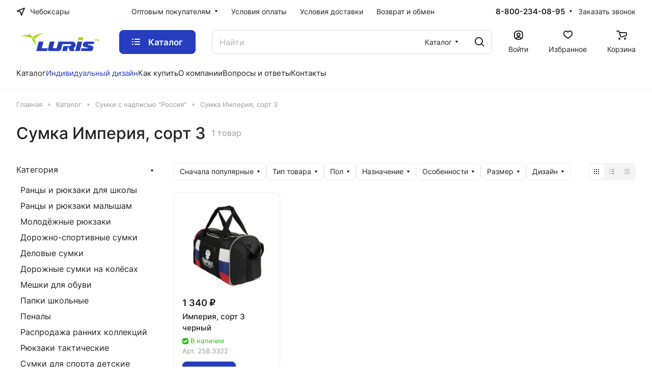

--- FILE ---
content_type: text/html; charset=UTF-8
request_url: https://cheboksary.luris.ru/catalog/sumki_s_nadpisyu_rossiya/sumka_imperiya_sort_3/
body_size: 25605
content:
<!DOCTYPE html>
<html xmlns="http://www.w3.org/1999/xhtml" xml:lang="ru" lang="ru" class="  " >
	<head>
		<title>Сумка Империя, сорт 3 купить по оптовой цене - Luris в Чебоксарах</title>
		<meta name="viewport" content="initial-scale=1.0, width=device-width" />
		<meta name="HandheldFriendly" content="true" />
		<meta name="yes" content="yes" />
		<meta name="apple-mobile-web-app-status-bar-style" content="black" />
		<meta name="SKYPE_TOOLBAR" content="SKYPE_TOOLBAR_PARSER_COMPATIBLE" />
		<meta http-equiv="Content-Type" content="text/html; charset=UTF-8" />
<meta name="keywords" content="Сумка Империя, сорт 3" />
<meta name="description" content="Доступная цена на сумка империя, сорт 3 от российского производителя Luris в Чебоксарах. Купить сумка империя, сорт 3 с доставкой по России" />
<link href="/bitrix/js/ui/design-tokens/dist/ui.design-tokens.min.css?173233583423463"  rel="stylesheet" />
<link href="/bitrix/js/ui/fonts/opensans/ui.font.opensans.min.css?17323358332320"  rel="stylesheet" />
<link href="/bitrix/js/main/popup/dist/main.popup.bundle.min.css?175906227828056"  rel="stylesheet" />
<link href="/bitrix/cache/css/s1/aspro-lite/page_495878b175e960c57a4bbc057a8c490b/page_495878b175e960c57a4bbc057a8c490b_v1.css?176814411220209"  rel="stylesheet" />
<link href="/bitrix/cache/css/s1/aspro-lite/default_afd7547f33fd8ac108e241d31bbe05f3/default_afd7547f33fd8ac108e241d31bbe05f3_v1.css?17681440913039"  rel="stylesheet" />
<link href="/bitrix/cache/css/s1/aspro-lite/default_e9d283930af10c279a599a3fbd2add34/default_e9d283930af10c279a599a3fbd2add34_v1.css?17681441123281"  rel="stylesheet" />
<link href="/bitrix/cache/css/s1/aspro-lite/default_02c7260ee4bbd2a1367e150881c333f7/default_02c7260ee4bbd2a1367e150881c333f7_v1.css?176814411214918"  rel="stylesheet" />
<link href="/bitrix/cache/css/s1/aspro-lite/default_81a0280bf222e5bd146d4279e1eb38d2/default_81a0280bf222e5bd146d4279e1eb38d2_v1.css?176814409125035"  rel="stylesheet" />
<link href="/bitrix/cache/css/s1/aspro-lite/default_42a007a0a72cc6b34aafb54c4488e48f/default_42a007a0a72cc6b34aafb54c4488e48f_v1.css?17681440912156"  rel="stylesheet" />
<link href="/bitrix/cache/css/s1/aspro-lite/template_6cfb1ffce4e5e77db86d2bfce794c8e4/template_6cfb1ffce4e5e77db86d2bfce794c8e4_v1.css?1768170210340854"  data-template-style="true" rel="stylesheet" />
<script>if(!window.BX)window.BX={};if(!window.BX.message)window.BX.message=function(mess){if(typeof mess==='object'){for(let i in mess) {BX.message[i]=mess[i];} return true;}};</script>
<script>(window.BX||top.BX).message({"ADD_BASKET_PROPS_TITLE":"Выберите свойства, добавляемые в корзину","ADD_BASKET_PROPS_BUTTON_TITLE":"Выбрать"});</script>
<script>(window.BX||top.BX).message({"NOTICE_ADDED2CART":"В корзине","NOTICE_CLOSE":"Закрыть","NOTICE_MORE":"и ещё #COUNT# #PRODUCTS#","NOTICE_PRODUCT0":"товаров","NOTICE_PRODUCT1":"товар","NOTICE_PRODUCT2":"товара","NOTICE_ERROR":"Ошибка","NOTICE_REQUEST_ERROR":"Ошибка запроса","NOTICE_AUTHORIZED":"Вы успешно авторизовались","NOTICE_ADDED2COMPARE":"В сравнении","NOTICE_ADDED2FAVORITE":"В избранном","NOTICE_ADDED2SUBSCRIBE":"Вы подписались","NOTICE_REMOVED_FROM_COMPARE":"Удалено из сравнения","NOTICE_REMOVED_FROM_FAVORITE":"Удалено из избранного","NOTICE_REMOVED_FROM_SUBSCRIBE":"Удалено из подписки"});</script>
<script>(window.BX||top.BX).message({"JS_CORE_LOADING":"Загрузка...","JS_CORE_NO_DATA":"- Нет данных -","JS_CORE_WINDOW_CLOSE":"Закрыть","JS_CORE_WINDOW_EXPAND":"Развернуть","JS_CORE_WINDOW_NARROW":"Свернуть в окно","JS_CORE_WINDOW_SAVE":"Сохранить","JS_CORE_WINDOW_CANCEL":"Отменить","JS_CORE_WINDOW_CONTINUE":"Продолжить","JS_CORE_H":"ч","JS_CORE_M":"м","JS_CORE_S":"с","JSADM_AI_HIDE_EXTRA":"Скрыть лишние","JSADM_AI_ALL_NOTIF":"Показать все","JSADM_AUTH_REQ":"Требуется авторизация!","JS_CORE_WINDOW_AUTH":"Войти","JS_CORE_IMAGE_FULL":"Полный размер"});</script>

<script src="/bitrix/js/main/core/core.min.js?1759062383229643"></script>

<script>BX.Runtime.registerExtension({"name":"main.core","namespace":"BX","loaded":true});</script>
<script>BX.setJSList(["\/bitrix\/js\/main\/core\/core_ajax.js","\/bitrix\/js\/main\/core\/core_promise.js","\/bitrix\/js\/main\/polyfill\/promise\/js\/promise.js","\/bitrix\/js\/main\/loadext\/loadext.js","\/bitrix\/js\/main\/loadext\/extension.js","\/bitrix\/js\/main\/polyfill\/promise\/js\/promise.js","\/bitrix\/js\/main\/polyfill\/find\/js\/find.js","\/bitrix\/js\/main\/polyfill\/includes\/js\/includes.js","\/bitrix\/js\/main\/polyfill\/matches\/js\/matches.js","\/bitrix\/js\/ui\/polyfill\/closest\/js\/closest.js","\/bitrix\/js\/main\/polyfill\/fill\/main.polyfill.fill.js","\/bitrix\/js\/main\/polyfill\/find\/js\/find.js","\/bitrix\/js\/main\/polyfill\/matches\/js\/matches.js","\/bitrix\/js\/main\/polyfill\/core\/dist\/polyfill.bundle.js","\/bitrix\/js\/main\/core\/core.js","\/bitrix\/js\/main\/polyfill\/intersectionobserver\/js\/intersectionobserver.js","\/bitrix\/js\/main\/lazyload\/dist\/lazyload.bundle.js","\/bitrix\/js\/main\/polyfill\/core\/dist\/polyfill.bundle.js","\/bitrix\/js\/main\/parambag\/dist\/parambag.bundle.js"]);
</script>
<script>(window.BX||top.BX).message({"CT_BST_SEARCH_BUTTON2":"Найти","SEARCH_IN_SITE_FULL":"По всему сайту","SEARCH_IN_SITE":"Везде","SEARCH_IN_CATALOG_FULL":"По каталогу","SEARCH_IN_CATALOG":"Каталог"});</script>
<script>BX.Runtime.registerExtension({"name":"aspro_searchtitle","namespace":"window","loaded":true});</script>
<script>BX.Runtime.registerExtension({"name":"aspro_drag_scroll","namespace":"window","loaded":true});</script>
<script>BX.Runtime.registerExtension({"name":"aspro_alphanumeric","namespace":"window","loaded":true});</script>
<script>BX.Runtime.registerExtension({"name":"aspro_toggle_panel","namespace":"window","loaded":true});</script>
<script>BX.Runtime.registerExtension({"name":"ui.design-tokens","namespace":"window","loaded":true});</script>
<script>BX.Runtime.registerExtension({"name":"ui.fonts.opensans","namespace":"window","loaded":true});</script>
<script>BX.Runtime.registerExtension({"name":"main.popup","namespace":"BX.Main","loaded":true});</script>
<script>BX.Runtime.registerExtension({"name":"popup","namespace":"window","loaded":true});</script>
<script>BX.Runtime.registerExtension({"name":"aspro_catalog","namespace":"window","loaded":true});</script>
<script>BX.Runtime.registerExtension({"name":"aspro_catalog_block","namespace":"window","loaded":true});</script>
<script>BX.Runtime.registerExtension({"name":"aspro_select_offer_load","namespace":"window","loaded":true});</script>
<script>BX.Runtime.registerExtension({"name":"aspro_countdown","namespace":"window","loaded":true});</script>
<script>BX.Runtime.registerExtension({"name":"aspro_filter_panel","namespace":"window","loaded":true});</script>
<script>BX.Runtime.registerExtension({"name":"aspro_smart_filter.ui","namespace":"window","loaded":true});</script>
<script>BX.Runtime.registerExtension({"name":"aspro_animate","namespace":"window","loaded":true});</script>
<script>BX.Runtime.registerExtension({"name":"aspro_smart_filter","namespace":"window","loaded":true});</script>
<script>BX.Runtime.registerExtension({"name":"ls","namespace":"window","loaded":true});</script>
<script>BX.Runtime.registerExtension({"name":"aspro_viewed","namespace":"window","loaded":true});</script>
<script>BX.Runtime.registerExtension({"name":"aspro_swiper_init","namespace":"window","loaded":true});</script>
<script>BX.Runtime.registerExtension({"name":"aspro_swiper","namespace":"window","loaded":true});</script>
<script>BX.Runtime.registerExtension({"name":"aspro_prices","namespace":"window","loaded":true});</script>
<script>BX.Runtime.registerExtension({"name":"aspro_stickers","namespace":"window","loaded":true});</script>
<script>(window.BX||top.BX).message({"LANGUAGE_ID":"ru","FORMAT_DATE":"DD.MM.YYYY","FORMAT_DATETIME":"DD.MM.YYYY HH:MI:SS","COOKIE_PREFIX":"BITRIX_SM","SERVER_TZ_OFFSET":"10800","UTF_MODE":"Y","SITE_ID":"s1","SITE_DIR":"\/","USER_ID":"","SERVER_TIME":1768663253,"USER_TZ_OFFSET":0,"USER_TZ_AUTO":"Y","bitrix_sessid":"16dc221321dcb6968a738532005222cc"});</script>


<script src="/bitrix/js/main/ajax.min.js?173233583322194"></script>
<script src="/bitrix/js/main/popup/dist/main.popup.bundle.min.js?176517242767480"></script>
<script src="/bitrix/js/main/core/core_ls.min.js?17391654552683"></script>
<script>BX.setJSList(["\/bitrix\/templates\/aspro-lite\/js\/jquery.history.js","\/bitrix\/templates\/aspro-lite\/js\/mobile.min.js","\/bitrix\/templates\/aspro-lite\/js\/smart-filter.min.js","\/bitrix\/templates\/aspro-lite\/js\/observer.js","\/bitrix\/templates\/aspro-lite\/vendor\/bootstrap.js","\/bitrix\/templates\/aspro-lite\/vendor\/jquery.cookie.js","\/bitrix\/templates\/aspro-lite\/vendor\/jquery.validate.min.js","\/bitrix\/templates\/aspro-lite\/vendor\/js\/ripple.js","\/bitrix\/templates\/aspro-lite\/js\/detectmobilebrowser.js","\/bitrix\/templates\/aspro-lite\/js\/matchMedia.js","\/bitrix\/templates\/aspro-lite\/js\/jquery.actual.min.js","\/bitrix\/templates\/aspro-lite\/js\/jquery-ui.min.js","\/bitrix\/templates\/aspro-lite\/js\/jqModal.js","\/bitrix\/templates\/aspro-lite\/js\/scrollTabs.js","\/bitrix\/templates\/aspro-lite\/js\/blocks\/controls.js","\/bitrix\/templates\/aspro-lite\/js\/blocks\/dropdown-product.js","\/bitrix\/templates\/aspro-lite\/js\/blocks\/hint.js","\/bitrix\/templates\/aspro-lite\/js\/blocks\/tabs-history.js","\/bitrix\/templates\/aspro-lite\/js\/general.js","\/bitrix\/templates\/aspro-lite\/js\/custom.js","\/bitrix\/templates\/aspro-lite\/js\/metrika.goals.min.js","\/bitrix\/templates\/aspro-lite\/js\/logo.min.js","\/bitrix\/templates\/aspro-lite\/js\/item-action.min.js","\/bitrix\/templates\/aspro-lite\/js\/notice.min.js","\/bitrix\/templates\/aspro-lite\/js\/scroll_to_top.min.js","\/bitrix\/templates\/aspro-lite\/js\/conditional\/regions.min.js","\/bitrix\/templates\/aspro-lite\/components\/bitrix\/menu\/header\/script.js","\/bitrix\/components\/bitrix\/search.title\/script.js","\/bitrix\/templates\/aspro-lite\/components\/bitrix\/search.title\/corp\/script.js","\/bitrix\/templates\/aspro-lite\/js\/searchtitle.min.js","\/bitrix\/templates\/aspro-lite\/js\/dragscroll.min.js","\/bitrix\/templates\/aspro-lite\/components\/bitrix\/menu\/left\/script.js","\/bitrix\/templates\/aspro-lite\/components\/bitrix\/menu\/bottom\/script.js","\/bitrix\/components\/aspro\/marketing.popup.lite\/templates\/.default\/script.js","\/bitrix\/templates\/aspro-lite\/js\/jquery.inputmask.bundle.min.js","\/bitrix\/components\/aspro\/regionality.list.lite\/templates\/popup_regions_small\/script.js","\/bitrix\/templates\/aspro-lite\/js\/phones.js","\/bitrix\/templates\/aspro-lite\/components\/bitrix\/catalog.smart.filter\/main_compact\/script.js","\/bitrix\/templates\/aspro-lite\/js\/jquery.alphanumeric.min.js","\/bitrix\/templates\/aspro-lite\/components\/bitrix\/catalog.section\/catalog_block\/script.js","\/bitrix\/templates\/aspro-lite\/js\/select_offer_load.min.js","\/bitrix\/templates\/aspro-lite\/vendor\/js\/jquery.plugin.min.js","\/bitrix\/templates\/aspro-lite\/vendor\/js\/countdown\/jquery.countdown.min.js","\/bitrix\/templates\/aspro-lite\/vendor\/js\/countdown\/jquery.countdown-ru.js","\/bitrix\/templates\/aspro-lite\/js\/conditional\/countdown.min.js","\/bitrix\/components\/aspro\/catalog.viewed.lite\/templates\/main\/script.js","\/bitrix\/templates\/aspro-lite\/js\/viewed.min.js","\/bitrix\/templates\/aspro-lite\/js\/slider.swiper.min.js","\/bitrix\/templates\/aspro-lite\/vendor\/js\/carousel\/swiper\/swiper-bundle.min.js"]);</script>
<script>BX.setCSSList(["\/bitrix\/templates\/aspro-lite\/components\/bitrix\/catalog\/main\/style.css","\/bitrix\/templates\/aspro-lite\/css\/filter-panel.min.css","\/bitrix\/templates\/aspro-lite\/css\/smart-filter.min.css","\/bitrix\/templates\/aspro-lite\/css\/animation\/animation_ext.min.css","\/bitrix\/templates\/aspro-lite\/css\/fonts\/inter\/css\/inter.min.css","\/bitrix\/templates\/aspro-lite\/css\/bootstrap.css","\/bitrix\/templates\/aspro-lite\/css\/theme-elements.min.css","\/bitrix\/templates\/aspro-lite\/vendor\/css\/ripple.css","\/bitrix\/templates\/aspro-lite\/css\/buttons.css","\/bitrix\/templates\/aspro-lite\/css\/svg.css","\/bitrix\/templates\/aspro-lite\/css\/header.css","\/bitrix\/templates\/aspro-lite\/css\/footer.css","\/bitrix\/templates\/aspro-lite\/css\/mobile-header.css","\/bitrix\/templates\/aspro-lite\/css\/mobile-menu.css","\/bitrix\/templates\/aspro-lite\/css\/header-fixed.css","\/bitrix\/templates\/aspro-lite\/css\/page-title-breadcrumb-pagination.css","\/bitrix\/templates\/aspro-lite\/css\/social-icons.css","\/bitrix\/templates\/aspro-lite\/css\/left-menu.css","\/bitrix\/templates\/aspro-lite\/css\/tabs.css","\/bitrix\/templates\/aspro-lite\/css\/bg-banner.css","\/bitrix\/templates\/aspro-lite\/css\/item-views.css","\/bitrix\/templates\/aspro-lite\/css\/blocks\/countdown.css","\/bitrix\/templates\/aspro-lite\/css\/blocks\/cross.css","\/bitrix\/templates\/aspro-lite\/css\/blocks\/dark-light-theme.css","\/bitrix\/templates\/aspro-lite\/css\/blocks\/flexbox.css","\/bitrix\/templates\/aspro-lite\/css\/blocks\/grid-list.css","\/bitrix\/templates\/aspro-lite\/css\/blocks\/gutters.css","\/bitrix\/templates\/aspro-lite\/css\/blocks\/hint.css","\/bitrix\/templates\/aspro-lite\/css\/blocks\/images.css","\/bitrix\/templates\/aspro-lite\/css\/blocks\/line-block.css","\/bitrix\/templates\/aspro-lite\/css\/blocks\/mobile-scrolled.css","\/bitrix\/templates\/aspro-lite\/css\/blocks\/popup.css","\/bitrix\/templates\/aspro-lite\/css\/blocks\/prices.css","\/bitrix\/templates\/aspro-lite\/css\/blocks\/scroller.css","\/bitrix\/templates\/aspro-lite\/css\/blocks\/social-list.css","\/bitrix\/templates\/aspro-lite\/css\/blocks\/sticker.css","\/bitrix\/templates\/aspro-lite\/css\/blocks\/sticky.css","\/bitrix\/templates\/.default\/ajax\/ajax.css","\/bitrix\/templates\/aspro-lite\/css\/item-action.min.css","\/bitrix\/templates\/aspro-lite\/css\/notice.min.css","\/bitrix\/templates\/aspro-lite\/css\/scroll_to_top.min.css","\/bitrix\/templates\/aspro-lite\/css\/regions.min.css","\/bitrix\/templates\/aspro-lite\/components\/bitrix\/menu\/header\/style.css","\/bitrix\/templates\/aspro-lite\/components\/bitrix\/search.title\/corp\/style.css","\/bitrix\/templates\/aspro-lite\/css\/dragscroll.min.css","\/bitrix\/templates\/aspro-lite\/components\/bitrix\/breadcrumb\/main\/style.css","\/bitrix\/templates\/aspro-lite\/components\/bitrix\/menu\/bottom\/style.css","\/bitrix\/components\/aspro\/marketing.popup.lite\/templates\/.default\/style.css","\/bitrix\/templates\/aspro-lite\/styles.css","\/bitrix\/templates\/aspro-lite\/template_styles.css","\/bitrix\/templates\/aspro-lite\/css\/form.css","\/bitrix\/templates\/aspro-lite\/css\/colored.css","\/bitrix\/templates\/aspro-lite\/css\/responsive.css","\/bitrix\/templates\/aspro-lite\/css\/custom.css","\/bitrix\/templates\/aspro-lite\/css\/chip.min.css","\/bitrix\/templates\/aspro-lite\/css\/dropdown-select.min.css","\/bitrix\/templates\/aspro-lite\/components\/bitrix\/catalog.smart.filter\/main_compact\/style.css","\/bitrix\/templates\/aspro-lite\/css\/toggle-panel.min.css","\/bitrix\/templates\/aspro-lite\/components\/bitrix\/catalog.section\/catalog_block\/style.css","\/bitrix\/templates\/aspro-lite\/css\/catalog.min.css","\/bitrix\/templates\/aspro-lite\/css\/catalog-block.min.css","\/bitrix\/templates\/aspro-lite\/css\/conditional\/countdown.min.css","\/bitrix\/components\/aspro\/catalog.viewed.lite\/templates\/main\/style.css","\/bitrix\/templates\/aspro-lite\/vendor\/css\/carousel\/swiper\/swiper-bundle.min.css","\/bitrix\/templates\/aspro-lite\/css\/slider.swiper.min.css","\/bitrix\/templates\/aspro-lite\/css\/slider.min.css","\/bitrix\/templates\/aspro-lite\/css\/blocks\/prices.min.css","\/bitrix\/templates\/aspro-lite\/css\/blocks\/sticker.min.css","\/bitrix\/templates\/aspro-lite\/css\/bottom-icons-panel.css"]);</script>
<script>BX.message({'JS_REQUIRED':'Заполните это поле!','JS_FORMAT':'Неверный формат!','JS_FILE_EXT':'Недопустимое расширение файла!','JS_PASSWORD_COPY':'Пароли не совпадают!','JS_PASSWORD_LENGTH':'Минимум 6 символов!','JS_ERROR':'Неверно заполнено поле!','JS_FILE_SIZE':'Максимальный размер 5мб!','JS_FILE_BUTTON_NAME':'Выберите файл','JS_FILE_DEFAULT':'Файл не найден','JS_DATE':'Некорректная дата!','JS_DATETIME':'Некорректная дата/время!','JS_REQUIRED_LICENSES':'Согласитесь с условиями','JS_REQUIRED_OFFER':'Согласитесь с условиями','JS_INVALID_NUMBER':'Неверный номер','JS_INVALID_COUNTRY_CODE':'Неверный код страны','JS_TOO_SHORT':'Номер слишком короткий','JS_TOO_LONG':'Номер слишком длинный','S_CALLBACK':'Заказать звонок','S_QUESTION':'Задать вопрос','S_ASK_QUESTION':'Задать вопрос','S_FEEDBACK':'Оставить отзыв','ERROR_INCLUDE_MODULE_DIGITAL_TITLE':'Ошибка подключения модуля &laquo;Аспро: ЛайтШоп&raquo;','ERROR_INCLUDE_MODULE_DIGITAL_TEXT':'Ошибка подключения модуля &laquo;Аспро: ЛайтШоп&raquo;.<br />Пожалуйста установите модуль и повторите попытку','S_SERVICES':'Наши услуги','S_SERVICES_SHORT':'Услуги','S_TO_ALL_SERVICES':'Все услуги','S_CATALOG':'Каталог товаров','S_CATALOG_SHORT':'Каталог','S_TO_ALL_CATALOG':'Весь каталог','S_CATALOG_FAVORITES':'Наши товары','S_CATALOG_FAVORITES_SHORT':'Товары','S_NEWS':'Новости','S_TO_ALL_NEWS':'Все новости','S_COMPANY':'О компании','S_OTHER':'Прочее','S_CONTENT':'Контент','T_JS_ARTICLE':'Артикул: ','T_JS_NAME':'Наименование: ','T_JS_PRICE':'Цена: ','T_JS_QUANTITY':'Количество: ','T_JS_SUMM':'Сумма: ','FANCY_CLOSE':'Закрыть','FANCY_NEXT':'Вперед','FANCY_PREV':'Назад','CUSTOM_COLOR_CHOOSE':'Выбрать','CUSTOM_COLOR_CANCEL':'Отмена','S_MOBILE_MENU':'Меню','DIGITAL_T_MENU_BACK':'Назад','DIGITAL_T_MENU_CALLBACK':'Обратная связь','DIGITAL_T_MENU_CONTACTS_TITLE':'Будьте на связи','TITLE_BASKET':'В корзине товаров на #SUMM#','BASKET_SUMM':'#SUMM#','EMPTY_BASKET':'Корзина пуста','TITLE_BASKET_EMPTY':'Корзина пуста','BASKET':'Корзина','SEARCH_TITLE':'Поиск','SOCIAL_TITLE':'Оставайтесь на связи','LOGIN':'Войти','MY_CABINET':'Кабинет','SUBSCRIBE_TITLE':'Будьте всегда в курсе','HEADER_SCHEDULE':'Время работы','SEO_TEXT':'SEO описание','COMPANY_IMG':'Картинка компании','COMPANY_TEXT':'Описание компании','JS_RECAPTCHA_ERROR':'Пройдите проверку','JS_PROCESSING_ERROR':'Согласитесь с условиями!','CONFIG_SAVE_SUCCESS':'Настройки сохранены','CONFIG_SAVE_FAIL':'Ошибка сохранения настроек','CLEAR_FILE':'Отменить','ALL_SECTIONS_PROJECT':'Все проекты','RELOAD_PAGE':'Обновить страницу','REFRESH':'Поменять картинку','RECAPTCHA_TEXT':'Подтвердите, что вы не робот','SHOW':'Еще','HIDE':'Скрыть','FILTER_EXPAND_VALUES':'Показать все','FILTER_HIDE_VALUES':'Свернуть','COUNTDOWN_SEC':'сек','COUNTDOWN_MIN':'мин','COUNTDOWN_HOUR':'час','COUNTDOWN_DAY0':'дн','COUNTDOWN_DAY1':'дн','COUNTDOWN_DAY2':'дн','COUNTDOWN_WEAK0':'Недель','COUNTDOWN_WEAK1':'Неделя','COUNTDOWN_WEAK2':'Недели','COUNTDOWN_MONTH0':'Месяцев','COUNTDOWN_MONTH1':'Месяц','COUNTDOWN_MONTH2':'Месяца','COUNTDOWN_YEAR0':'Лет','COUNTDOWN_YEAR1':'Год','COUNTDOWN_YEAR2':'Года','COUNTDOWN_COMPACT_SEC':'с','COUNTDOWN_COMPACT_MIN':'м','COUNTDOWN_COMPACT_HOUR':'ч','COUNTDOWN_COMPACT_DAY':'д','COUNTDOWN_COMPACT_WEAK':'н','COUNTDOWN_COMPACT_MONTH':'м','COUNTDOWN_COMPACT_YEAR0':'л','COUNTDOWN_COMPACT_YEAR1':'г','BASKET_PRINT_BUTTON':'Распечатать','BASKET_CLEAR_ALL_BUTTON':'Очистить','BASKET_QUICK_ORDER_BUTTON':'Быстрый заказ','BASKET_CONTINUE_BUTTON':'Продолжить покупки','BASKET_ORDER_BUTTON':'Оформить заказ','SHARE_BUTTON':'Поделиться','BASKET_CHANGE_TITLE':'Ваш заказ','BASKET_CHANGE_LINK':'Изменить','MORE_INFO_SKU':'Купить','ITEM_ECONOMY':'Экономия','ITEM_ARTICLE':'Артикул: ','JS_FORMAT_ORDER':'имеет неверный формат','JS_BASKET_COUNT_TITLE':'В корзине товаров на SUMM','POPUP_VIDEO':'Видео','POPUP_GIFT_TEXT':'Нашли что-то особенное? Намекните другу о подарке!','ORDER_FIO_LABEL':'Ф.И.О.','ORDER_PHONE_LABEL':'Телефон','ORDER_REGISTER_BUTTON':'Регистрация','PRICES_TYPE':'Варианты цен','FILTER_HELPER_VALUES':' знач.','SHOW_MORE_SCU_MAIN':'Еще #COUNT#','SHOW_MORE_SCU_1':'предложение','SHOW_MORE_SCU_2':'предложения','SHOW_MORE_SCU_3':'предложений','PARENT_ITEM_NOT_FOUND':'Не найден основной товар для услуги в корзине. Обновите страницу и попробуйте снова.','S_FAVORITE':'Избранное','S_COMPARE':'Сравнение'})</script>
<style>html {--border-radius:8px;--theme-base-color:#253dbe;--theme-base-opacity-color:#253dbe1a;--theme-more-color:#253dbe;--theme-outer-border-radius:8px;--theme-text-transform:none;--theme-letter-spacing:normal;--theme-button-font-size:0%;--theme-button-padding-2px:0%;--theme-button-padding-1px:0%;--theme-more-color-hue:231;--theme-more-color-saturation:67%;--theme-more-color-lightness:45%;--theme-base-color-hue:231;--theme-base-color-saturation:67%;--theme-base-color-lightness:45%;--theme-lightness-hover-diff:6%;}</style>
<style>html {font-size:16px;--theme-font-family:Inter;--theme-font-title-family:var(--theme-font-family);--theme-font-title-weight:500;}</style>
<style>html {--theme-page-width: 1500px;--theme-page-width-padding: 32px}</style>

			<script src="/bitrix/templates/aspro-lite/js/app.min.js?17391655632299"></script>
			<script data-skip-moving="true" src="/bitrix/js/main/jquery/jquery-3.6.0.min.js"></script>
			<script data-skip-moving="true" src="/bitrix/templates/aspro-lite/js/speed.min.js?=1732335830"></script>
		
<link href="/bitrix/templates/aspro-lite/css/print.min.css?173233583012929" data-template-style="true" rel="stylesheet" media="print">
<script>window.lazySizesConfig = window.lazySizesConfig || {};lazySizesConfig.loadMode = 1;lazySizesConfig.expand = 200;lazySizesConfig.expFactor = 1;lazySizesConfig.hFac = 0.1;window.lazySizesConfig.loadHidden = false;</script>
<script src="/bitrix/templates/aspro-lite/vendor/lazysizes.min.js" data-skip-moving="true" defer=""></script>
<script src="/bitrix/templates/aspro-lite/vendor/ls.unveilhooks.min.js" data-skip-moving="true" defer=""></script>
<link rel="shortcut icon" href="/favicon.ico" type="image/x-icon" />
<link rel="apple-touch-icon" sizes="180x180" href="/include/apple-touch-icon.png" />
<meta property="og:title" content="Сумка Империя, сорт 3 купить по оптовой цене - Luris в Чебоксарах" />
<meta property="og:type" content="website" />
<meta property="og:image" content="https://cheboksary.luris.ru/upload/CLite/3a7/tsjaj0lxqnuqphbakrq6q0y6kk3vxe5m.webp" />
<link rel="image_src" href="https://cheboksary.luris.ru/upload/CLite/3a7/tsjaj0lxqnuqphbakrq6q0y6kk3vxe5m.webp"  />
<meta property="og:url" content="https://cheboksary.luris.ru/catalog/sumki_s_nadpisyu_rossiya/sumka_imperiya_sort_3/" />
<meta property="og:description" content="Доступная цена на сумка империя, сорт 3 от российского производителя Luris в Чебоксарах. Купить сумка империя, сорт 3 с доставкой по России" />



<script  src="/bitrix/cache/js/s1/aspro-lite/template_7630c2bcc64e7d2468a2e7e543ffd14e/template_7630c2bcc64e7d2468a2e7e543ffd14e_v1.js?1768144095366984"></script>
<script  src="/bitrix/cache/js/s1/aspro-lite/page_2bbaad9b0daf117720e2b8e1e6fd94b2/page_2bbaad9b0daf117720e2b8e1e6fd94b2_v1.js?176814411227293"></script>
<script  src="/bitrix/cache/js/s1/aspro-lite/default_cbcd40b377f79defe647cb0ef5a9985a/default_cbcd40b377f79defe647cb0ef5a9985a_v1.js?17681440911715"></script>
<script  src="/bitrix/cache/js/s1/aspro-lite/default_3d89390ab271cf5b43e749c23f925d2e/default_3d89390ab271cf5b43e749c23f925d2e_v1.js?17681440911114"></script>
<script  src="/bitrix/cache/js/s1/aspro-lite/default_bbd5d6b3e1649052f021d6e5a6b59f1e/default_bbd5d6b3e1649052f021d6e5a6b59f1e_v1.js?176814411227723"></script>
<script  src="/bitrix/cache/js/s1/aspro-lite/default_a02fb3ed282ded927a9d31f73da3f0ea/default_a02fb3ed282ded927a9d31f73da3f0ea_v1.js?176814411232803"></script>
<script  src="/bitrix/cache/js/s1/aspro-lite/default_9b94d50532d6061549f93225ca4ff6d5/default_9b94d50532d6061549f93225ca4ff6d5_v1.js?1768144091166452"></script>

				<style>html {--header-height:184px;}</style>
	
<meta name="yandex-verification" content="2d8f8ef3a400d4f6" />
<meta name="google-site-verification" content="S8gaGWIoPyCUoqLdGoByXe7K7l2f1xRvKFhJaAwQDZ8" />	<meta name="yandex-verification" content="2127a5786739bbca" />
	<meta name="yandex-verification" content="64c52bfcb30a167b" />
	<meta name="google-site-verification" content="rd8QO38WR6Guwx2yh8EvPOF9MEAnaAGvR98nxF2T42o" />
	<meta name="yandex-verification" content="ac89a456d5e5cd9d" />
	<meta name="google-site-verification" content="-5Yb_WxymzYLNUjuJZye4TnEh0rcqFQ5Tbo09y9cnPU" />
		<script data-skip-moving="true" src="/bitrix/templates/aspro-lite/js/seo.js" async></script>
	
	<script>
		! function() {
			var t = document.createElement("script");
			t.type = "text/javascript", t.async = !0, t.src = "https://vk.com/js/api/openapi.js?168", t.onload = function() {
				VK.Retargeting.Init("VK-RTRG-879821-9EqT7"), VK.Retargeting.Hit()
			}, document.head.appendChild(t)
		}();
	</script>

	<!-- Yandex.Metrika counter -->
	<script>
		(function(m, e, t, r, i, k, a) {
			m[i] = m[i] || function() {
				(m[i].a = m[i].a || []).push(arguments)
			};
			m[i].l = 1 * new Date();
			k = e.createElement(t), a = e.getElementsByTagName(t)[0], k.async = 1, k.src = r, a.parentNode.insertBefore(k, a)
		})
		(window, document, "script", "https://mc.yandex.ru/metrika/tag.js", "ym");

		ym(21826894, "init", {
			clickmap: true,
			trackLinks: true,
			accurateTrackBounce: true,
			ecommerce: "dataLayer"
		});
	</script>
	<!-- /Yandex.Metrika counter -->

	    <script >
   (function(m,e,t,r,i,k,a){m[i]=m[i]||function(){(m[i].a=m[i].a||[]).push(arguments)};
   m[i].l=1*new Date();
   for (var j = 0; j < document.scripts.length; j++) {if (document.scripts[j].src === r) { return; }}
   k=e.createElement(t),a=e.getElementsByTagName(t)[0],k.async=1,k.src=r,a.parentNode.insertBefore(k,a)})
   (window, document, "script", "https://mc.yandex.ru/metrika/tag.js", "ym");

   ym(98607031, "init", {
        clickmap:true,
        trackLinks:true,
        accurateTrackBounce:true,
        webvisor:true
   });

	
</script>
<noscript><div><img class="lazyload "  src="[data-uri]" data-src="https://mc.yandex.ru/watch/<?= $yandexCounter ?>" style="position:absolute; left:-9999px;" alt="" /></div></noscript>
<!-- /Yandex.Metrika counter -->
    <!-- Google Tag Manager -->
<script>(function(w,d,s,l,i){w[l]=w[l]||[];w[l].push({'gtm.start':
new Date().getTime(),event:'gtm.js'});var f=d.getElementsByTagName(s)[0],
j=d.createElement(s),dl=l!='dataLayer'?'&l='+l:'';j.async=true;j.src=
'https://www.googletagmanager.com/gtm.js?id='+i+dl;f.parentNode.insertBefore(j,f);
})(window,document,'script','dataLayer','GTM-TSJTD9PJ');</script>
<!-- End Google Tag Manager -->
	</head>
	<body class=" site_s1   side_left hide_menu_page region_confirm_normal header_fill_ fixed_y mfixed_y mfixed_view_always title_position_left mmenu_leftside mheader-v1 footer-v1 fill_bg_ header-v3 title-v1 bottom-icons-panel_y with_order with_cabinet with_phones theme-light" id="main" data-site="/">
		<div class="bx_areas"></div>

		
		<div id="panel"></div>


														<script data-skip-moving="true">
			var solutionName = 'arLiteOptions';
			var arAsproOptions = window[solutionName] = ({});
			var arAsproCounters = {};
			var arBasketItems = {};
		</script>
		<script src="/bitrix/templates/aspro-lite/js/setTheme.php?site_id=s1&site_dir=/" data-skip-moving="true"></script>
		<script>

		if(arAsproOptions.SITE_ADDRESS){
			arAsproOptions.SITE_ADDRESS = arAsproOptions.SITE_ADDRESS.replace(/'/g, "");
		}

		window.basketJSParams = window.basketJSParams || [];
				BX.message({'MIN_ORDER_PRICE_TEXT':'','LICENSES_TEXT':'Продолжая, вы соглашаетесь с <a href=\"/include/licenses_detail.php\" target=\"_blank\">политикой конфиденциальности<\/a>','OFFER_TEXT':'Продолжая, вы соглашаетесь с <a href=\"/include/offer_detail.php\" target=\"_blank\">публичной офертой<\/a>','LICENSES_OFFER_TEXT':'Продолжая, вы соглашаетесь с <a href=\"/include/licenses_detail.php\" target=\"_blank\">политикой конфиденциальности<\/a> и с <a href=\"/include/offer_detail.php\" target=\"_blank\">публичной офертой<\/a>'});
		arAsproOptions.PAGES.FRONT_PAGE = window[solutionName].PAGES.FRONT_PAGE = "";
		arAsproOptions.PAGES.BASKET_PAGE = window[solutionName].PAGES.BASKET_PAGE = "";
		arAsproOptions.PAGES.ORDER_PAGE = window[solutionName].PAGES.ORDER_PAGE = "";
		arAsproOptions.PAGES.PERSONAL_PAGE = window[solutionName].PAGES.PERSONAL_PAGE = "";
		arAsproOptions.PAGES.CATALOG_PAGE = window[solutionName].PAGES.CATALOG_PAGE = "1";
		</script>
		<!--'start_frame_cache_options-block'-->			<script>
			var arAsproCounters = {'BASKET':{'ITEMS':[],'COUNT':'0','TITLE':'Корзина пуста'},'DELAY':{'ITEMS':[],'COUNT':'0'},'NOT_AVAILABLE':{'ITEMS':[],'COUNT':'0'},'COMPARE':{'ITEMS':[],'COUNT':'0','TITLE':'Список сравниваемых элементов'},'FAVORITE':{'ITEMS':[],'COUNT':'0','TITLE':'Избранные товары'},'SUBSCRIBE':{'ITEMS':[],'COUNT':'0','TITLE':'Подписка на товары'}};
			</script>
			<!--'end_frame_cache_options-block'-->
		<div class="body  hover_">
			<div class="body_media"></div>

						<div class="headers-container">				
				<div class="title-v1" data-ajax-block="HEADER" data-ajax-callback="headerInit">
										
<header class="header_3 header header--with_regions header--narrow ">
	<div class="header__inner  header__inner--no-pt">

		
		<div class="header__top-part " data-ajax-load-block="HEADER_TOP_PART">
							<div class="maxwidth-theme">
							
			<div class="header__top-inner">

														<div class="header__top-item icon-block--with_icon">
						<!--'start_frame_cache_header-regionality-block1'-->							<div class="regions dropdown-select" title="Область">
			<div class="regions__chooser dropdown-select__title fill-theme-parent light-opacity-hover color-theme-hover js_city_chooser animate-load" data-event="jqm" data-name="city_chooser_small" data-param-url="%2Fcatalog%2Fsumki_s_nadpisyu_rossiya%2Fsumka_imperiya_sort_3%2F" data-param-form_id="city_chooser">
				<i class="svg inline region dropdown-select__icon-left fill-theme-target banner-light-icon-fill fill-dark-light-block inline " aria-hidden="true"><svg width="17" height="16" ><use xlink:href="/bitrix/templates/aspro-lite/images/svg/header_icons.svg?1732335830#region-17-16"></use></svg></i>									<span class="regions__name color-theme-hover font_14 banner-light-text menu-light-text">Чебоксары</span>
							</div>
					</div>
	
		<!--'end_frame_cache_header-regionality-block1'-->					</div>
				
								<div class="header__top-item header-menu header-menu--long dotted-flex-1 hide-dotted">
					<nav class="mega-menu sliced">
							<div class="catalog_icons_">
		<div class="header-menu__wrapper">
											<div class="header-menu__item unvisible header-menu__item--first  header-menu__item--dropdown">
					<a class="header-menu__link header-menu__link--top-level light-opacity-hover fill-theme-hover banner-light-text dark_link  " href="/help/opt/">
												<span class="header-menu__title font_14">
							Оптовым покупателям						</span>
													<i class="svg inline  header-menu__wide-submenu-right-arrow fill-dark-light-block banner-light-icon-fill inline " aria-hidden="true"><svg width="7" height="5" ><use xlink:href="/bitrix/templates/aspro-lite/images/svg/arrows.svg?1732335830#down-7-5"></use></svg></i>											</a>
																<div class="header-menu__dropdown-menu dropdown-menu-wrapper dropdown-menu-wrapper--visible dropdown-menu-wrapper--woffset">
							<div class="dropdown-menu-inner rounded-x ">

								
								
								
								<ul class="header-menu__dropdown-menu-inner ">
																																								<li class="header-menu__dropdown-item  count_ ">
												<a class="font_15 dropdown-menu-item dark_link fill-dark-light-block " href="/help/opt/dorozhnye-sumki/">
													Дорожные сумки																									</a>
																							</li>
																																																		<li class="header-menu__dropdown-item  count_ ">
												<a class="font_15 dropdown-menu-item dark_link fill-dark-light-block " href="/help/opt/sportivnye-sumki.php">
													Спортивные сумки																									</a>
																							</li>
																																																		<li class="header-menu__dropdown-item  count_ ">
												<a class="font_15 dropdown-menu-item dark_link fill-dark-light-block " href="/help/opt/dorozhnye_sumki_na_kolyesakh">
													Дорожные сумки на колесах																									</a>
																							</li>
																																																		<li class="header-menu__dropdown-item  count_ ">
												<a class="font_15 dropdown-menu-item dark_link fill-dark-light-block " href="/help/opt/ryukzaki-dlya-shkoly/">
													Рюкзаки для школы																									</a>
																							</li>
																																																		<li class="header-menu__dropdown-item  count_ ">
												<a class="font_15 dropdown-menu-item dark_link fill-dark-light-block " href="/help/opt/ryukzaki-malysham-optom/">
													Рюкзаки малышам																									</a>
																							</li>
																																																		<li class="header-menu__dropdown-item  count_ ">
												<a class="font_15 dropdown-menu-item dark_link fill-dark-light-block " href="/help/opt/molodezhnye-ryukzaki/">
													Молодежные рюкзаки																									</a>
																							</li>
																																																		<li class="header-menu__dropdown-item  count_ ">
												<a class="font_15 dropdown-menu-item dark_link fill-dark-light-block " href="/help/opt/delovye-sumki-optom/">
													Деловые сумки																									</a>
																							</li>
																																																		<li class="header-menu__dropdown-item  count_ ">
												<a class="font_15 dropdown-menu-item dark_link fill-dark-light-block " href="/help/opt/meshki-dlya-obuvi-optom/">
													Мешки для обуви																									</a>
																							</li>
																																																		<li class="header-menu__dropdown-item  count_ ">
												<a class="font_15 dropdown-menu-item dark_link fill-dark-light-block " href="/help/opt/papki-shkolnye-optom/">
													Папки школьные																									</a>
																							</li>
																																																		<li class="header-menu__dropdown-item  count_ ">
												<a class="font_15 dropdown-menu-item dark_link fill-dark-light-block " href="/help/opt/penaly-optom/">
													Пеналы																									</a>
																							</li>
																																																		<li class="header-menu__dropdown-item  count_ ">
												<a class="font_15 dropdown-menu-item dark_link fill-dark-light-block " href="/help/opt/ryukzaki-takticheskie-optom/">
													Рюкзаки тактические																									</a>
																							</li>
																																																		<li class="header-menu__dropdown-item  count_ ">
												<a class="font_15 dropdown-menu-item dark_link fill-dark-light-block " href="/help/opt/sumki-dlya-sporta-detskie-optom/">
													Сумки для спорта детские																									</a>
																							</li>
																																																		<li class="header-menu__dropdown-item  count_ ">
												<a class="font_15 dropdown-menu-item dark_link fill-dark-light-block " href="/help/opt/sumki-s-nadpisyu-rossiya-optom/">
													Сумки с надписью «Россия»																									</a>
																							</li>
																																																		<li class="header-menu__dropdown-item  count_ ">
												<a class="font_15 dropdown-menu-item dark_link fill-dark-light-block " href="/help/opt/sumki-khozyaystvennye-optom/">
													Сумки хозяйственные																									</a>
																							</li>
																																																		<li class="header-menu__dropdown-item  count_ ">
												<a class="font_15 dropdown-menu-item dark_link fill-dark-light-block " href="/help/opt/shoppery-optom/">
													Шопперы																									</a>
																							</li>
																											</ul>

																							</div>
						</div>
														</div>
															<div class="header-menu__item unvisible   ">
					<a class="header-menu__link header-menu__link--top-level light-opacity-hover fill-theme-hover banner-light-text dark_link  " href="/help/payment/">
												<span class="header-menu__title font_14">
							Условия оплаты						</span>
											</a>
																			</div>
															<div class="header-menu__item unvisible   ">
					<a class="header-menu__link header-menu__link--top-level light-opacity-hover fill-theme-hover banner-light-text dark_link  " href="/help/delivery/">
												<span class="header-menu__title font_14">
							Условия доставки						</span>
											</a>
																			</div>
															<div class="header-menu__item unvisible  header-menu__item--last ">
					<a class="header-menu__link header-menu__link--top-level light-opacity-hover fill-theme-hover banner-light-text dark_link  " href="/help/warranty/">
												<span class="header-menu__title font_14">
							Возврат и обмен						</span>
											</a>
																			</div>
							
						<div class="header-menu__item header-menu__item--more-items unvisible">
				<div class="header-menu__link banner-light-icon-fill fill-dark-light-block light-opacity-hover">
					<i class="svg inline  inline " aria-hidden="true"><svg width="15" height="3" ><use xlink:href="/bitrix/templates/aspro-lite/images/svg/header_icons.svg?1732335830#dots-15-3"></use></svg></i>				</div>
				<div class="header-menu__dropdown-menu dropdown-menu-wrapper dropdown-menu-wrapper--visible dropdown-menu-wrapper--woffset">
					<ul class="header-menu__more-items-list dropdown-menu-inner rounded-x"></ul>
				</div>
				
				
			</div>
					</div>
	</div>
	<script data-skip-moving="true">
		if(typeof topMenuAction !== 'function'){
			function topMenuAction() {
				//CheckTopMenuPadding();
				//CheckTopMenuOncePadding();
				if(typeof CheckTopMenuDotted !== 'function'){
					let timerID = setInterval(function(){
						if(typeof CheckTopMenuDotted === 'function'){
							CheckTopMenuDotted();
							clearInterval(timerID);
						}
					}, 100);
				} else {
					CheckTopMenuDotted();
				}
			}
		}
		
	</script>
					</nav>
				</div>

												
            <div class="header__top-item no-shrinked " data-ajax-load-block="HEADER_TOGGLE_PHONE">
                
                                                <div class="">
                                <div class="phones">
                                                                        <div class="phones__phones-wrapper">
                                                                                								<!--'start_frame_cache_header-allphones-block1'-->		
								<div class="phones__inner phones__inner--big fill-theme-parent">
				<a class="phones__phone-link phones__phone-first dark_link banner-light-text menu-light-text icon-block__name" href="tel:88002340895">8-800-234-08-95</a>
									<div class="phones__dropdown ">
						<div class="dropdown dropdown--relative">
																							<div class="phones__phone-more dropdown__item color-theme-hover dropdown__item--first dropdown__item--last">
									<a class="phones__phone-link dark_link phones__phone-link--no_descript" rel="nofollow" href="tel:88002340895">8-800-234-08-95</a>
								</div>
														<div class="phones__dropdown-item callback-item">
								<div class="animate-load btn btn-default btn-wide btn-sm" data-event="jqm" data-param-id="29" data-name="callback">
									Заказать звонок								</div>
							</div>
						</div>
						<div class="dropdown dropdown--relative">
																					<div class="phones__dropdown-item">
													<div class="email__title phones__dropdown-title">
						E-mail					</div>
								<div class="phones__dropdown-value">
										<div>
											<div>
							<a class="dark_link" href="mailto:luristm@mail.ru">luristm@mail.ru</a>
						</div>
										</div>
				</div>

									</div>
																									<div class="phones__dropdown-item">
				
									<div class="address__title phones__dropdown-title">
						Адрес					</div>
				
				<div class="phones__dropdown-value">
										<div class="address__text font_short  address__text--large ">
						<a rel="nofollow" href="/help/opt/">Оптовым покупателям</a>					</div>
				</div>

									</div>
																																

						</div>
					</div>
					<span class="more-arrow banner-light-icon-fill menu-light-icon-fill fill-dark-light-block">
						<i class="svg inline  inline " aria-hidden="true"><svg width="7" height="5" ><use xlink:href="/bitrix/templates/aspro-lite/images/svg/arrows.svg?1732335830#down-7-5"></use></svg></i>											</span>
							</div>
										<!--'end_frame_cache_header-allphones-block1'-->				                                    </div>

                                                                            <div>
                                            <div class="phones__callback light-opacity-hover animate-load dark_link banner-light-text menu-light-text hide-1200" data-event="jqm" data-param-id="29" data-name="callback">
                                                Заказать звонок                                            </div>
                                        </div>
                                                                    </div>
                            </div>
                        
                
            </div>


            
												
												
            <div class="header__top-item hidden" data-ajax-load-block="HEADER_TOGGLE_THEME_SELECTOR">
                
            </div>


            				

			</div>
							</div>
					</div>

		
		
		<div class="header__main-part   header__main-part--long part-with-search"  data-ajax-load-block="HEADER_MAIN_PART">

							<div class="maxwidth-theme">
			
			<div class="header__main-inner relative part-with-search__inner">

				<div class="header__main-item">
					<div class="line-block line-block--40">
												<div class="logo  line-block__item no-shrinked">
							<a class="menu-light-icon-fill banner-light-icon-fill" href="/"><img src="/upload/CLite/3a7/tsjaj0lxqnuqphbakrq6q0y6kk3vxe5m.webp" alt="Luris.RU" title="Luris.RU" data-src="" /></a>						</div>
					</div>
				</div>

									<div class="header__main-item header__burger menu-dropdown-offset">
						<nav class="mega-menu">
								<div class="catalog_icons_">
		<div class="header-menu__wrapper">
											<div class="header-menu__item unvisible header-menu__item--first header-menu__item--last header-menu__item--dropdown header-menu__item--wide active">
					<a class="header-menu__link--only-catalog fill-use-fff btn btn-default btn--no-rippple btn-lg " href="/catalog/">
													<i class="svg inline  inline " aria-hidden="true"><svg width="16" height="16" ><use xlink:href="/bitrix/templates/aspro-lite/images/svg/header_icons.svg?1732335830#burger-16-16"></use></svg></i>												<span class="header-menu__title font_14">
							Каталог						</span>
											</a>
																<div class="header-menu__dropdown-menu dropdown-menu-wrapper dropdown-menu-wrapper--visible ">
							<div class="dropdown-menu-inner rounded-x ">

								
																	<div class="header-menu__wide-limiter scrollbar">
								
																																		
								<ul class="header-menu__dropdown-menu-inner  header-menu__dropdown-menu--grids">
																													<li class="header-menu__dropdown-item count_ has_img header-menu__dropdown-item--img-LEFT">
                <div class="header-menu__dropdown-item-img  header-menu__dropdown-item-img--LEFT">
				<div class="header-menu__dropdown-item-img-inner">
                    <a href="/catalog/rantsy_dlya_shkoly/">
                                                    <img class="lazyload "  src="[data-uri]" data-src="/upload/resize_cache/iblock/7fe/56_56_0/3xfpzcwjp3pvfpf3ff0p8rmg4tl7hsjn.jpg" alt="Ранцы  и рюкзаки для школы" title="Ранцы  и рюкзаки для школы" />
                                            </a>
				</div>
            </div>
            
    <div class="header-menu__wide-item-wrapper">
        <a class="font_16 font_weight--500 dark_link switcher-title header-menu__wide-child-link fill-theme-hover" href="/catalog/rantsy_dlya_shkoly/">
            <span>Ранцы  и рюкзаки для школы</span>
                    </a>
            </div>
</li>																													<li class="header-menu__dropdown-item count_ has_img header-menu__dropdown-item--img-LEFT">
                <div class="header-menu__dropdown-item-img  header-menu__dropdown-item-img--LEFT">
				<div class="header-menu__dropdown-item-img-inner">
                    <a href="/catalog/rantsy_malysham/">
                                                    <img class="lazyload "  src="[data-uri]" data-src="/upload/resize_cache/iblock/38d/56_56_0/nfzc7bpo7bbqb1ub96ebxj9spccmk1fd.JPG" alt="Ранцы и рюкзаки малышам" title="Ранцы и рюкзаки малышам" />
                                            </a>
				</div>
            </div>
            
    <div class="header-menu__wide-item-wrapper">
        <a class="font_16 font_weight--500 dark_link switcher-title header-menu__wide-child-link fill-theme-hover" href="/catalog/rantsy_malysham/">
            <span>Ранцы и рюкзаки малышам</span>
                    </a>
            </div>
</li>																													<li class="header-menu__dropdown-item count_ has_img header-menu__dropdown-item--img-LEFT">
                <div class="header-menu__dropdown-item-img  header-menu__dropdown-item-img--LEFT">
				<div class="header-menu__dropdown-item-img-inner">
                    <a href="/catalog/molodyezhnye_ryukzaki/">
                                                    <img class="lazyload "  src="[data-uri]" data-src="/upload/resize_cache/iblock/d5f/56_56_0/jm0lluhluz7sjsyi759qjnbk2pyls60j.JPG" alt="Молодёжные рюкзаки" title="Молодёжные рюкзаки" />
                                            </a>
				</div>
            </div>
            
    <div class="header-menu__wide-item-wrapper">
        <a class="font_16 font_weight--500 dark_link switcher-title header-menu__wide-child-link fill-theme-hover" href="/catalog/molodyezhnye_ryukzaki/">
            <span>Молодёжные рюкзаки</span>
                    </a>
            </div>
</li>																													<li class="header-menu__dropdown-item count_ has_img header-menu__dropdown-item--img-LEFT">
                <div class="header-menu__dropdown-item-img  header-menu__dropdown-item-img--LEFT">
				<div class="header-menu__dropdown-item-img-inner">
                    <a href="/catalog/sumki/">
                                                    <img class="lazyload "  src="[data-uri]" data-src="/upload/resize_cache/iblock/c31/56_56_0/lipbhgp4m1b5bg2eljeqtholg94kxhhq.jpg" alt="Дорожно-спортивные сумки" title="Дорожно-спортивные сумки" />
                                            </a>
				</div>
            </div>
            
    <div class="header-menu__wide-item-wrapper">
        <a class="font_16 font_weight--500 dark_link switcher-title header-menu__wide-child-link fill-theme-hover" href="/catalog/sumki/">
            <span>Дорожно-спортивные сумки</span>
                    </a>
            </div>
</li>																													<li class="header-menu__dropdown-item count_ has_img header-menu__dropdown-item--img-LEFT">
                <div class="header-menu__dropdown-item-img  header-menu__dropdown-item-img--LEFT">
				<div class="header-menu__dropdown-item-img-inner">
                    <a href="/catalog/delovye_sumki/">
                                                    <img class="lazyload "  src="[data-uri]" data-src="/upload/resize_cache/iblock/ade/56_56_0/1odvd116rbcwjnzzcq8em3q3t0ok47es.JPG" alt="Деловые сумки" title="Деловые сумки" />
                                            </a>
				</div>
            </div>
            
    <div class="header-menu__wide-item-wrapper">
        <a class="font_16 font_weight--500 dark_link switcher-title header-menu__wide-child-link fill-theme-hover" href="/catalog/delovye_sumki/">
            <span>Деловые сумки</span>
                    </a>
            </div>
</li>																													<li class="header-menu__dropdown-item count_ has_img header-menu__dropdown-item--img-LEFT">
                <div class="header-menu__dropdown-item-img  header-menu__dropdown-item-img--LEFT">
				<div class="header-menu__dropdown-item-img-inner">
                    <a href="/catalog/dorozhnye_sumki_na_kolyesakh/">
                                                    <img class="lazyload "  src="[data-uri]" data-src="/upload/resize_cache/iblock/28e/56_56_0/60wo5pm638moi9kg3ji0f0dnac9q3p4f.JPG" alt="Дорожные сумки на колёсах" title="Дорожные сумки на колёсах" />
                                            </a>
				</div>
            </div>
            
    <div class="header-menu__wide-item-wrapper">
        <a class="font_16 font_weight--500 dark_link switcher-title header-menu__wide-child-link fill-theme-hover" href="/catalog/dorozhnye_sumki_na_kolyesakh/">
            <span>Дорожные сумки на колёсах</span>
                    </a>
            </div>
</li>																													<li class="header-menu__dropdown-item count_ has_img header-menu__dropdown-item--img-LEFT">
                <div class="header-menu__dropdown-item-img  header-menu__dropdown-item-img--LEFT">
				<div class="header-menu__dropdown-item-img-inner">
                    <a href="/catalog/meshki_dlya_obuvi/">
                                                    <img class="lazyload "  src="[data-uri]" data-src="/upload/resize_cache/iblock/ea9/56_56_0/aesrd44jyxbimgbcf992x1r82lfz20m4.jpg" alt="Мешки для обуви" title="Мешки для обуви" />
                                            </a>
				</div>
            </div>
            
    <div class="header-menu__wide-item-wrapper">
        <a class="font_16 font_weight--500 dark_link switcher-title header-menu__wide-child-link fill-theme-hover" href="/catalog/meshki_dlya_obuvi/">
            <span>Мешки для обуви</span>
                    </a>
            </div>
</li>																													<li class="header-menu__dropdown-item count_ has_img header-menu__dropdown-item--img-LEFT">
                <div class="header-menu__dropdown-item-img  header-menu__dropdown-item-img--LEFT">
				<div class="header-menu__dropdown-item-img-inner">
                    <a href="/catalog/papki_shkolnye/">
                                                    <img class="lazyload "  src="[data-uri]" data-src="/upload/resize_cache/iblock/9c7/56_56_0/b8n53ihko1ojlpg5c4e5l3eu7ljqmbjj.jpg" alt="Папки школьные" title="Папки школьные" />
                                            </a>
				</div>
            </div>
            
    <div class="header-menu__wide-item-wrapper">
        <a class="font_16 font_weight--500 dark_link switcher-title header-menu__wide-child-link fill-theme-hover" href="/catalog/papki_shkolnye/">
            <span>Папки школьные</span>
                    </a>
            </div>
</li>																													<li class="header-menu__dropdown-item count_ has_img header-menu__dropdown-item--img-LEFT">
                <div class="header-menu__dropdown-item-img  header-menu__dropdown-item-img--LEFT">
				<div class="header-menu__dropdown-item-img-inner">
                    <a href="/catalog/penaly/">
                                                    <img class="lazyload "  src="[data-uri]" data-src="/upload/resize_cache/iblock/921/56_56_0/9lulmde4361nocwi6xf393ffh3d14bjz.JPG" alt="Пеналы" title="Пеналы" />
                                            </a>
				</div>
            </div>
            
    <div class="header-menu__wide-item-wrapper">
        <a class="font_16 font_weight--500 dark_link switcher-title header-menu__wide-child-link fill-theme-hover" href="/catalog/penaly/">
            <span>Пеналы</span>
                    </a>
            </div>
</li>																													<li class="header-menu__dropdown-item count_ has_img header-menu__dropdown-item--img-LEFT">
                <div class="header-menu__dropdown-item-img  header-menu__dropdown-item-img--LEFT">
				<div class="header-menu__dropdown-item-img-inner">
                    <a href="/catalog/rasprodazha_rannikh_kollektsiy/">
                                                    <img class="lazyload "  src="[data-uri]" data-src="/upload/resize_cache/iblock/afb/56_56_0/3qc2o8s6fwurs9f6zol60hk6dc1or106.jpg" alt="Распродажа ранних коллекций" title="Распродажа ранних коллекций" />
                                            </a>
				</div>
            </div>
            
    <div class="header-menu__wide-item-wrapper">
        <a class="font_16 font_weight--500 dark_link switcher-title header-menu__wide-child-link fill-theme-hover" href="/catalog/rasprodazha_rannikh_kollektsiy/">
            <span>Распродажа ранних коллекций</span>
                    </a>
            </div>
</li>																													<li class="header-menu__dropdown-item count_ has_img header-menu__dropdown-item--img-LEFT">
                <div class="header-menu__dropdown-item-img  header-menu__dropdown-item-img--LEFT">
				<div class="header-menu__dropdown-item-img-inner">
                    <a href="/catalog/ryukzaki_takticheskie/">
                                                    <img class="lazyload "  src="[data-uri]" data-src="/upload/resize_cache/iblock/bbd/56_56_0/wup7ngtymi83g4i24n7ydmi1mq13ta77.jpg" alt="Рюкзаки тактические" title="Рюкзаки тактические" />
                                            </a>
				</div>
            </div>
            
    <div class="header-menu__wide-item-wrapper">
        <a class="font_16 font_weight--500 dark_link switcher-title header-menu__wide-child-link fill-theme-hover" href="/catalog/ryukzaki_takticheskie/">
            <span>Рюкзаки тактические</span>
                    </a>
            </div>
</li>																													<li class="header-menu__dropdown-item count_ has_img header-menu__dropdown-item--img-LEFT">
                <div class="header-menu__dropdown-item-img  header-menu__dropdown-item-img--LEFT">
				<div class="header-menu__dropdown-item-img-inner">
                    <a href="/catalog/sumki_dlya_sporta_detskie/">
                                                    <img class="lazyload "  src="[data-uri]" data-src="/upload/resize_cache/iblock/92f/56_56_0/rm11d8zwcnhtu9o62rf9scetvmek41lo.jpg" alt="Сумки для спорта детские" title="Сумки для спорта детские" />
                                            </a>
				</div>
            </div>
            
    <div class="header-menu__wide-item-wrapper">
        <a class="font_16 font_weight--500 dark_link switcher-title header-menu__wide-child-link fill-theme-hover" href="/catalog/sumki_dlya_sporta_detskie/">
            <span>Сумки для спорта детские</span>
                    </a>
            </div>
</li>																													<li class="header-menu__dropdown-item count_ active has_img header-menu__dropdown-item--img-LEFT">
                <div class="header-menu__dropdown-item-img  header-menu__dropdown-item-img--LEFT">
				<div class="header-menu__dropdown-item-img-inner">
                    <a href="/catalog/sumki_s_nadpisyu_rossiya/">
                                                    <img class="lazyload "  src="[data-uri]" data-src="/upload/resize_cache/iblock/71b/56_56_0/wj39169xlr32z21n5f7e3y6esg2xrl81.jpg" alt="Сумки с надписью &quot;Россия&quot;" title="Сумки с надписью &quot;Россия&quot;" />
                                            </a>
				</div>
            </div>
            
    <div class="header-menu__wide-item-wrapper">
        <a class="font_16 font_weight--500 dark_link switcher-title header-menu__wide-child-link fill-theme-hover" href="/catalog/sumki_s_nadpisyu_rossiya/">
            <span>Сумки с надписью &quot;Россия&quot;</span>
                    </a>
            </div>
</li>																													<li class="header-menu__dropdown-item count_ has_img header-menu__dropdown-item--img-LEFT">
                <div class="header-menu__dropdown-item-img  header-menu__dropdown-item-img--LEFT">
				<div class="header-menu__dropdown-item-img-inner">
                    <a href="/catalog/sumki_khozyaystvennye/">
                                                    <img class="lazyload "  src="[data-uri]" data-src="/upload/resize_cache/iblock/87e/56_56_0/pbt9s9a69316aaou8dmuq1ec69oj2mkc.JPG" alt="Сумки хозяйственные" title="Сумки хозяйственные" />
                                            </a>
				</div>
            </div>
            
    <div class="header-menu__wide-item-wrapper">
        <a class="font_16 font_weight--500 dark_link switcher-title header-menu__wide-child-link fill-theme-hover" href="/catalog/sumki_khozyaystvennye/">
            <span>Сумки хозяйственные</span>
                    </a>
            </div>
</li>																													<li class="header-menu__dropdown-item count_ has_img header-menu__dropdown-item--img-LEFT">
                <div class="header-menu__dropdown-item-img  header-menu__dropdown-item-img--LEFT">
				<div class="header-menu__dropdown-item-img-inner">
                    <a href="/catalog/shoppery/">
                                                    <img class="lazyload "  src="[data-uri]" data-src="/upload/resize_cache/iblock/aee/56_56_0/azfu741b9gdu0sy9waxesrm7p8mr6mp9.JPEG" alt="Шопперы" title="Шопперы" />
                                            </a>
				</div>
            </div>
            
    <div class="header-menu__wide-item-wrapper">
        <a class="font_16 font_weight--500 dark_link switcher-title header-menu__wide-child-link fill-theme-hover" href="/catalog/shoppery/">
            <span>Шопперы</span>
                    </a>
            </div>
</li>																	</ul>

																	</div>
																							</div>
						</div>
														</div>
				
					</div>
	</div>
	<script data-skip-moving="true">
		if(typeof topMenuAction !== 'function'){
			function topMenuAction() {
				//CheckTopMenuPadding();
				//CheckTopMenuOncePadding();
				if(typeof CheckTopMenuDotted !== 'function'){
					let timerID = setInterval(function(){
						if(typeof CheckTopMenuDotted === 'function'){
							CheckTopMenuDotted();
							clearInterval(timerID);
						}
					}, 100);
				} else {
					CheckTopMenuDotted();
				}
			}
		}
		
	</script>
						</nav>
					</div>
				
								
            <div class="header__main-item flex-1 header__search " data-ajax-load-block="HEADER_TOGGLE_SEARCH">
                
                                                                                <div class="">
                                    	<div class="search-wrapper relative">
		<div id="title-search">
			<form action="/catalog/" class="search search--hastype">
				<button class="search-input-close btn-close fill-dark-light-block" type="button">
					<i class="svg inline clear  inline " aria-hidden="true"><svg width="16" height="16" ><use xlink:href="/bitrix/templates/aspro-lite/images/svg/header_icons.svg?1732335830#close-16-16"></use></svg></i>				</button>
				<div class="search-input-div">
					<input class="search-input font_16 banner-light-text form-control" id="title-search-input" type="text" name="q" value="" placeholder="Найти" size="40" maxlength="50" autocomplete="off" />
				</div>
				
				<div class="search-button-div">
					<button class="btn btn--no-rippple btn-clear-search fill-dark-light-block banner-light-icon-fill light-opacity-hover" type="reset" name="rs">
						<i class="svg inline clear  inline " aria-hidden="true"><svg width="9" height="9" ><use xlink:href="/bitrix/templates/aspro-lite/images/svg/header_icons.svg?1732335830#close-9-9"></use></svg></i>					</button>

											<div class="dropdown-select dropdown-select--with-dropdown searchtype">
							<input type="hidden" name="type" value="catalog" />

							<div class="dropdown-select__title font_14 font_large fill-dark-light banner-light-text">
								<span>Каталог</span>
								<i class="svg inline dropdown-select__icon-down banner-light-icon-fill inline " aria-hidden="true"><svg width="7" height="5" ><use xlink:href="/bitrix/templates/aspro-lite/images/svg/arrows.svg?1732335830#down-7-5"></use></svg></i>							</div>

							<div class="dropdown-select__list dropdown-menu-wrapper" role="menu">
								<!--noindex-->
								<div class="dropdown-menu-inner rounded-x">
									<div class="dropdown-select__list-item font_15">
										<span class="dropdown-menu-item dark_link" data-type="all">
											<span>По всему сайту</span>
										</span>
									</div>
									<div class="dropdown-select__list-item font_15">
										<span class="dropdown-menu-item color_222 dropdown-menu-item--current" data-type="catalog">
											<span>По каталогу</span>
										</span>
									</div>
								</div>
								<!--/noindex-->
							</div>
						</div>
					
					<button class="btn btn-search btn--no-rippple fill-dark-light-block banner-light-icon-fill light-opacity-hover" type="submit" name="s" value="Найти">
						<i class="svg inline search  inline " aria-hidden="true"><svg width="18" height="18" ><use xlink:href="/bitrix/templates/aspro-lite/images/svg/header_icons.svg?1732335830#search-18-18"></use></svg></i>					</button>
				</div>
			</form>
		</div>
	</div>

<script>
	var jsControl = new JCTitleSearch2({
		//'WAIT_IMAGE': '/bitrix/themes/.default/images/wait.gif',
		'AJAX_PAGE' : '/catalog/sumki_s_nadpisyu_rossiya/sumka_imperiya_sort_3/',
		'CONTAINER_ID': 'title-search',
		'INPUT_ID': 'title-search-input',
		'INPUT_ID_TMP': 'title-search-input',
		'MIN_QUERY_LEN': 2
	});
</script>                                </div>
                                                    
                
            </div>


            				
				<div class="header__main-item ">
					<div class="line-block line-block--40">
												
            <div class="line-block__item " data-ajax-load-block="HEADER_TOGGLE_CABINET">
                
                                                <div class="header-cabinet">
                                                                <!--'start_frame_cache_cabinet-link1'-->		<!-- noindex -->
								<a class="header-cabinet__link fill-theme-hover fill-dark-light-block light-opacity-hover dark_link animate-load fill-dark-light-block color-theme-hover banner-light-icon-fill banner-light-text flexbox flexbox--direction-column flexbox--align-center" data-event="jqm" title="Войти" data-param-backurl="%2Fcatalog%2Fsumki_s_nadpisyu_rossiya%2Fsumka_imperiya_sort_3%2F" data-param-type="auth" data-name="auth" href="/personal/">
									<i class="svg inline header__icon banner-light-icon-fill menu-light-icon-fill inline " aria-hidden="true"><svg width="18" height="18" ><use xlink:href="/bitrix/templates/aspro-lite/images/svg/header_icons.svg?1732335830#log-out-18-18"></use></svg></i>													<span class="header-cabinet__name header__icon-name menu-light-text banner-light-text ">Войти</span>
							</a>
				<!-- /noindex -->
		<!--'end_frame_cache_cabinet-link1'-->                            </div>
                        
                
            </div>


            
												
            <div class="line-block__item hidden" data-ajax-load-block="HEADER_TOGGLE_COMPARE">
                
            </div>


            
												
            <div class="line-block__item " data-ajax-load-block="HEADER_TOGGLE_FAVORITE">
                
                                                <div class="header-favorite js-favorite-block-wrapper">
                                <!--'start_frame_cache_favorite-link1'-->		<a rel="nofollow" title="Избранные товары" href="/personal/favorite/" class="header-icon dark_link light-opacity-hover color-theme-hover fill-theme-hover fill-dark-light-block color-theme-hover banner-light-icon-fill banner-light-text flexbox flexbox--direction-column flexbox--align-center no-shrinked">
			<span class="favorite-block icon-block-with-counter menu-light-icon-fill  fill-use-888 fill-theme-use-svg-hover">
				<span class="js-favorite-block ">
					<span class="icon-count icon-count--favorite bg-more-theme count empted">0</span>
				</span>
				<i class="svg inline header__icon banner-light-icon-fill inline " aria-hidden="true"><svg width="18" height="16" ><use xlink:href="/bitrix/templates/aspro-lite/images/svg/catalog/item_icons.svg?1732335830#favorite-18-16"></use></svg></i>			</span>
							<span class="header__icon-name">Избранное</span>
					</a>
		<div class="favorite-dropdown product-dropdown-hover-block"></div>
		<!--'end_frame_cache_favorite-link1'-->                            </div>
                            
                
            </div>


            
												
            <div class="line-block__item " data-ajax-load-block="HEADER_TOGGLE_BASKET">
                
                                                <div class="header-cart">
                                <!--'start_frame_cache_basket-link1'-->			<div class="basket top">
				<!-- noindex -->
				<a rel="nofollow" title="Корзина пуста" href="/basket/" class="fill-theme-hover light-opacity-hover dark_link flexbox flexbox--direction-column flexbox--align-center fill-dark-light-block no-shrinked ">
					<span class="js-basket-block header-cart__inner header-cart__inner--empty">
						<i class="svg inline basket header__icon banner-light-icon-fill menu-light-icon-fill inline " aria-hidden="true"><svg width="21" height="18" ><use xlink:href="/bitrix/templates/aspro-lite/images/svg/catalog/item_icons.svg?1732335830#cart-21-18"></use></svg></i>						<span class="header-cart__count bg-more-theme count empted">0</span>
					</span>

											<span class="header__icon-name header-cart__name menu-light-text banner-light-text">Корзина</span>
									</a>
				<div class="basket-dropdown basket_hover_block loading_block loading_block_content"></div>
				<!-- /noindex -->
			</div>
		<!--'end_frame_cache_basket-link1'-->                            </div>
                        
                
            </div>


            					</div>
				</div>

			</div>

							</div>
				
		</div>

		
					<div class="header__bottom-part  ">

									<div class="maxwidth-theme">
				
				<div class="header__bottom-inner relative">
																	<div class="header__bottom-item header__top-sections flex-1 ">
							<div class="drag-scroll header__top-sections-inner scroll-header-tags">
    <div class="drag-scroll__content-wrap">
        <div class="drag-scroll__content line-block line-block--gap line-block--gap-32">
                                        <a class="line-block__item banner-light-text light-opacity-hover dark_link no-shrinked" href="/catalog/" draggable="false">
                    <span class="font_15">Каталог</span>
                </a>
                            <a class="line-block__item banner-light-text light-opacity-hover dark_link no-shrinked" href="/services/individualnyy-dizayn/" draggable="false">
                    <span class="font_15">Индивидуальный дизайн</span>
                </a>
                            <a class="line-block__item banner-light-text light-opacity-hover dark_link no-shrinked" href="/help/" draggable="false">
                    <span class="font_15">Как купить</span>
                </a>
                            <a class="line-block__item banner-light-text light-opacity-hover dark_link no-shrinked" href="/company/" draggable="false">
                    <span class="font_15">О компании</span>
                </a>
                            <a class="line-block__item banner-light-text light-opacity-hover dark_link no-shrinked" href="/help/faq/" draggable="false">
                    <span class="font_15">Вопросы и ответы</span>
                </a>
                            <a class="line-block__item banner-light-text light-opacity-hover dark_link no-shrinked" href="/contacts/" draggable="false">
                    <span class="font_15">Контакты</span>
                </a>
                    </div>
    </div>
</div>
<script>new JSDragScroll('.scroll-header-tags');</script>						</div>
									</div>
									</div>
					
			</div>
			</div>
</header>

            <script data-skip-moving="true">if(typeof topMenuAction !== 'undefined') topMenuAction()</script>
            				</div>

									<div id="headerfixed">
						<div class="header header--fixed-1 header--narrow">
	<div class="header__inner header__inner--shadow-fixed ">
		
		<div class="header__main-part  "  data-ajax-load-block="HEADER_FIXED_MAIN_PART">

							<div class="maxwidth-theme">
			
			<div class="header__main-inner relative">

				<div class="header__main-item">
					<div class="line-block line-block--40">
												<div class="logo  line-block__item no-shrinked">
							<a class="menu-light-icon-fill banner-light-icon-fill" href="/"><img src="/upload/CLite/3a7/tsjaj0lxqnuqphbakrq6q0y6kk3vxe5m.webp" alt="Luris.RU" title="Luris.RU" data-src="" /></a>						</div>
					</div>
				</div>

				<div class="header__main-item header__burger menu-dropdown-offset">
					<!-- noindex -->
					<nav class="mega-menu">
							<div class="catalog_icons_">
		<div class="header-menu__wrapper">
											<div class="header-menu__item unvisible header-menu__item--first header-menu__item--last  header-menu__item--wide active">
					<a class="header-menu__link--only-catalog fill-use-fff btn btn-default btn--no-rippple btn-lg " href="/catalog/">
													<i class="svg inline  inline " aria-hidden="true"><svg width="16" height="16" ><use xlink:href="/bitrix/templates/aspro-lite/images/svg/header_icons.svg?1732335830#burger-16-16"></use></svg></i>												<span class="header-menu__title font_14">
							Каталог						</span>
											</a>
					<div  data-nlo="menu-fixed">										</div>				</div>
				
					</div>
	</div>
	<script data-skip-moving="true">
		if(typeof topMenuAction !== 'function'){
			function topMenuAction() {
				//CheckTopMenuPadding();
				//CheckTopMenuOncePadding();
				if(typeof CheckTopMenuDotted !== 'function'){
					let timerID = setInterval(function(){
						if(typeof CheckTopMenuDotted === 'function'){
							CheckTopMenuDotted();
							clearInterval(timerID);
						}
					}, 100);
				} else {
					CheckTopMenuDotted();
				}
			}
		}
		
	</script>
					</nav>
					<!-- /noindex -->
				</div>

								
            <div class="header__main-item flex-1 header__search " data-ajax-load-block="HEADER_FIXED_TOGGLE_SEARCH">
                
                                                                                <div class="">
                                    	<div class="search-wrapper relative">
		<div id="title-search_fixed">
			<form action="/catalog/" class="search search--hastype">
				<button class="search-input-close btn-close fill-dark-light-block" type="button">
					<i class="svg inline clear  inline " aria-hidden="true"><svg width="16" height="16" ><use xlink:href="/bitrix/templates/aspro-lite/images/svg/header_icons.svg?1732335830#close-16-16"></use></svg></i>				</button>
				<div class="search-input-div">
					<input class="search-input font_16 banner-light-text form-control" id="title-search-input_fixed" type="text" name="q" value="" placeholder="Найти" size="40" maxlength="50" autocomplete="off" />
				</div>
				
				<div class="search-button-div">
					<button class="btn btn--no-rippple btn-clear-search fill-dark-light-block banner-light-icon-fill light-opacity-hover" type="reset" name="rs">
						<i class="svg inline clear  inline " aria-hidden="true"><svg width="9" height="9" ><use xlink:href="/bitrix/templates/aspro-lite/images/svg/header_icons.svg?1732335830#close-9-9"></use></svg></i>					</button>

											<div class="dropdown-select dropdown-select--with-dropdown searchtype">
							<input type="hidden" name="type" value="catalog" />

							<div class="dropdown-select__title font_14 font_large fill-dark-light banner-light-text">
								<span>Каталог</span>
								<i class="svg inline dropdown-select__icon-down banner-light-icon-fill inline " aria-hidden="true"><svg width="7" height="5" ><use xlink:href="/bitrix/templates/aspro-lite/images/svg/arrows.svg?1732335830#down-7-5"></use></svg></i>							</div>

							<div class="dropdown-select__list dropdown-menu-wrapper" role="menu">
								<!--noindex-->
								<div class="dropdown-menu-inner rounded-x">
									<div class="dropdown-select__list-item font_15">
										<span class="dropdown-menu-item dark_link" data-type="all">
											<span>По всему сайту</span>
										</span>
									</div>
									<div class="dropdown-select__list-item font_15">
										<span class="dropdown-menu-item color_222 dropdown-menu-item--current" data-type="catalog">
											<span>По каталогу</span>
										</span>
									</div>
								</div>
								<!--/noindex-->
							</div>
						</div>
					
					<button class="btn btn-search btn--no-rippple fill-dark-light-block banner-light-icon-fill light-opacity-hover" type="submit" name="s" value="Найти">
						<i class="svg inline search  inline " aria-hidden="true"><svg width="18" height="18" ><use xlink:href="/bitrix/templates/aspro-lite/images/svg/header_icons.svg?1732335830#search-18-18"></use></svg></i>					</button>
				</div>
			</form>
		</div>
	</div>

<script>
	var jsControl = new JCTitleSearch2({
		//'WAIT_IMAGE': '/bitrix/themes/.default/images/wait.gif',
		'AJAX_PAGE' : '/catalog/sumki_s_nadpisyu_rossiya/sumka_imperiya_sort_3/',
		'CONTAINER_ID': 'title-search_fixed',
		'INPUT_ID': 'title-search-input_fixed',
		'INPUT_ID_TMP': 'title-search-input_fixed',
		'MIN_QUERY_LEN': 2
	});
</script>                                </div>
                                                    
                
            </div>


            				
				<div class="header__main-item ">
					<div class="line-block line-block--40">
												
            <div class="line-block__item " data-ajax-load-block="HEADER_FIXED_TOGGLE_CABINET">
                
                                                <div class="header-cabinet">
                                                                <!--'start_frame_cache_cabinet-link2'-->		<!-- noindex -->
								<a class="header-cabinet__link fill-theme-hover fill-dark-light-block light-opacity-hover dark_link animate-load fill-dark-light-block color-theme-hover banner-light-icon-fill banner-light-text flexbox flexbox--direction-column flexbox--align-center" data-event="jqm" title="Войти" data-param-backurl="%2Fcatalog%2Fsumki_s_nadpisyu_rossiya%2Fsumka_imperiya_sort_3%2F" data-param-type="auth" data-name="auth" href="/personal/">
									<i class="svg inline header__icon banner-light-icon-fill menu-light-icon-fill inline " aria-hidden="true"><svg width="18" height="18" ><use xlink:href="/bitrix/templates/aspro-lite/images/svg/header_icons.svg?1732335830#log-out-18-18"></use></svg></i>													<span class="header-cabinet__name header__icon-name menu-light-text banner-light-text ">Войти</span>
							</a>
				<!-- /noindex -->
		<!--'end_frame_cache_cabinet-link2'-->                            </div>
                        
                
            </div>


            
												
            <div class="line-block__item hidden" data-ajax-load-block="HEADER_FIXED_TOGGLE_COMPARE">
                
            </div>


            
												
            <div class="line-block__item " data-ajax-load-block="HEADER_FIXED_TOGGLE_FAVORITE">
                
                                                <div class="header-favorite js-favorite-block-wrapper">
                                <!--'start_frame_cache_favorite-link2'-->		<a rel="nofollow" title="Избранные товары" href="/personal/favorite/" class="header-icon dark_link light-opacity-hover color-theme-hover fill-theme-hover fill-dark-light-block color-theme-hover banner-light-icon-fill banner-light-text flexbox flexbox--direction-column flexbox--align-center no-shrinked">
			<span class="favorite-block icon-block-with-counter menu-light-icon-fill  fill-use-888 fill-theme-use-svg-hover">
				<span class="js-favorite-block ">
					<span class="icon-count icon-count--favorite bg-more-theme count empted">0</span>
				</span>
				<i class="svg inline header__icon banner-light-icon-fill inline " aria-hidden="true"><svg width="18" height="16" ><use xlink:href="/bitrix/templates/aspro-lite/images/svg/catalog/item_icons.svg?1732335830#favorite-18-16"></use></svg></i>			</span>
							<span class="header__icon-name">Избранное</span>
					</a>
		<div class="favorite-dropdown product-dropdown-hover-block"></div>
		<!--'end_frame_cache_favorite-link2'-->                            </div>
                            
                
            </div>


            
												
            <div class="line-block__item " data-ajax-load-block="HEADER_FIXED_TOGGLE_BASKET">
                
                                                <div class="header-cart">
                                <!--'start_frame_cache_basket-link2'-->			<div class="basket top">
				<!-- noindex -->
				<a rel="nofollow" title="Корзина пуста" href="/basket/" class="fill-theme-hover light-opacity-hover dark_link flexbox flexbox--direction-column flexbox--align-center fill-dark-light-block no-shrinked ">
					<span class="js-basket-block header-cart__inner header-cart__inner--empty">
						<i class="svg inline basket header__icon banner-light-icon-fill menu-light-icon-fill inline " aria-hidden="true"><svg width="21" height="18" ><use xlink:href="/bitrix/templates/aspro-lite/images/svg/catalog/item_icons.svg?1732335830#cart-21-18"></use></svg></i>						<span class="header-cart__count bg-more-theme count empted">0</span>
					</span>

											<span class="header__icon-name header-cart__name menu-light-text banner-light-text">Корзина</span>
									</a>
				<div class="basket-dropdown basket_hover_block loading_block loading_block_content"></div>
				<!-- /noindex -->
			</div>
		<!--'end_frame_cache_basket-link2'-->                            </div>
                        
                
            </div>


            					</div>
				</div>

			</div>

							</div>
				
		</div>

			</div>
</div>					</div>
				
							</div>
			<div id="mobilefilter" class="scrollbar-filter"></div>
			
			<div role="main" class="main banner-auto">
																				<!--title_content-->
						<div class="page-top-info">
		<div class="page-top-wrapper page-top-wrapper--white">
		<section class="page-top maxwidth-theme ">	
			<div class="cowl">
								<div id="navigation">
					<div class="breadcrumbs swipeignore" itemscope="" itemtype="http://schema.org/BreadcrumbList"><div class="breadcrumbs__item" id="bx_breadcrumb_0" itemprop="itemListElement" itemscope itemtype="http://schema.org/ListItem"><a class="breadcrumbs__link " href="/" title="Главная" itemprop="item"><span itemprop="name" class="breadcrumbs__item-name font_13">Главная</span><meta itemprop="position" content="1"></a></div><span class="breadcrumbs__separator"><i class="svg inline muted-use fill-dark-light inline " aria-hidden="true"><svg width="7" height="5" ><use xlink:href="/bitrix/templates/aspro-lite/images/svg/arrows.svg?1732335830#right-7-5"></use></svg></i></span><div class="breadcrumbs__item" id="bx_breadcrumb_1" itemprop="itemListElement" itemscope itemtype="http://schema.org/ListItem"><a class="breadcrumbs__link " href="/catalog/" title="Каталог" itemprop="item"><span itemprop="name" class="breadcrumbs__item-name font_13">Каталог</span><meta itemprop="position" content="2"></a></div><span class="breadcrumbs__separator"><i class="svg inline muted-use fill-dark-light inline " aria-hidden="true"><svg width="7" height="5" ><use xlink:href="/bitrix/templates/aspro-lite/images/svg/arrows.svg?1732335830#right-7-5"></use></svg></i></span><div class="breadcrumbs__item" id="bx_breadcrumb_2" itemprop="itemListElement" itemscope itemtype="http://schema.org/ListItem"><a class="breadcrumbs__link " href="/catalog/sumki_s_nadpisyu_rossiya/" title="Сумки с надписью &quot;Россия&quot;" itemprop="item"><span itemprop="name" class="breadcrumbs__item-name font_13">Сумки с надписью &quot;Россия&quot;</span><meta itemprop="position" content="3"></a></div><span class="breadcrumbs__separator"><i class="svg inline muted-use fill-dark-light inline " aria-hidden="true"><svg width="7" height="5" ><use xlink:href="/bitrix/templates/aspro-lite/images/svg/arrows.svg?1732335830#right-7-5"></use></svg></i></span><span class="breadcrumbs__item" itemprop="itemListElement" itemscope itemtype="http://schema.org/ListItem"><link href="/catalog/sumki_s_nadpisyu_rossiya/sumka_imperiya_sort_3/" itemprop="item" /><span><span itemprop="name" class="breadcrumbs__item-name font_13">Сумка Империя, сорт 3</span><meta itemprop="position" content="4"></span></span></div>				</div>
			</div>
			<!--h1_content-->
			<div class="topic">
				<div class="topic__inner">
					<div class="topic__heading">
						<h1 id="pagetitle" class="switcher-title">Сумка Империя, сорт 3</h1>
						                        <span class="element-count-wrapper"><span class="element-count color_999 rounded-4">1 товар</span></span>
            					</div>
				</div>
			</div>
			<!--/h1_content-->
		</section>
	</div>
</div>						<!--end-title_content-->
																			
				<div class="container  ">
											<div class="row">
							<div class="maxwidth-theme wide-">
															<div class="col-md-12 col-sm-12 col-xs-12 content-md">
									<div class="right_block narrow_N catalog_page ">
									
																										



<div class="top-content-block">
    									    	
	</div>


<div class="main-wrapper flexbox flexbox--direction-row">
    <div class="section-content-wrapper with-leftblock flex-1">
        
                                            <div class="js_wrapper_items" >
                <div class="js-load-wrapper hidden_top_sort ">

                                        



		
			




	<!--'start_frame_cache_catalog-filter-sort'-->
		<!-- noindex -->
	<div class="filter-panel sort_header view_table flexbox flexbox--direction-row flexbox--justify-beetwen ">
		<div class="filter-panel__part-left ">
			<div class="line-block filter-panel__main-info">
														<div class="line-block__item filter-panel__filter  visible-767">
						<div class="fill-theme-hover dark_link">
							<div class="bx-filter-title filter_title ">
								<i class="svg inline  svg-inline-icon svg-inline-catalog fill-dark-light" aria-hidden="true" ><svg width="20" height="18" viewBox="0 0 20 18" fill="none" xmlns="http://www.w3.org/2000/svg">
<path d="M1 4C0.447715 4 0 4.44772 0 5C0 5.55228 0.447715 6 1 6V4ZM1 6H9V4H1V6Z" fill="#222222"/>
<path d="M18 6C18.5523 6 19 5.55228 19 5C19 4.44772 18.5523 4 18 4V6ZM18 4H14V6H18V4Z" fill="#222222"/>
<circle cx="12" cy="5" r="3" stroke="#222222" stroke-width="2"/>
<path d="M18 13C18.5523 13 19 13.4477 19 14C19 14.5523 18.5523 15 18 15V13ZM18 15H10V13H18V15Z" fill="#222222"/>
<path d="M1 15C0.447715 15 0 14.5523 0 14C0 13.4477 0.447715 13 1 13V15ZM1 13H5V15H1V13Z" fill="#222222"/>
<circle cx="4" cy="4" r="3" transform="matrix(-1 0 0 1 11 10)" stroke="#222222" stroke-width="2"/>
</svg>
</i>								<span class="dotted">Фильтр</span>
							</div>
							<div class="controls-hr"></div>
						</div>
					</div>
				
								<div class="line-block__item">
	<div class="filter-panel__sort">
		<div class="dropdown-select dropdown-select--with-dropdown xpopover-toggle" 
					>
			<div class="dropdown-select__title font_14 font_large fill-dark-light bordered rounded-x shadow-hovered shadow-no-border-hovered">
				<span>Сначала популярные</span>
				<i class="svg inline dropdown-select__icon-down inline " aria-hidden="true"><svg width="7" height="5" ><use xlink:href="/bitrix/templates/aspro-lite/images/svg/arrows.svg?1732335830#down-7-5"></use></svg></i>			</div>
							<div class="dropdown-select__list dropdown-menu-wrapper" role="menu">
					<div class="dropdown-menu-inner rounded-x">
						<div class="dropdown-select__list-item font_15">
			
											<a href="/catalog/sumki_s_nadpisyu_rossiya/sumka_imperiya_sort_3/?sort=NAME&order=asc" 
					class="dropdown-menu-item dark_link  " 
					data-url="/catalog/sumki_s_nadpisyu_rossiya/sumka_imperiya_sort_3/?sort=NAME&order=asc" 
					rel="nofollow prefetch"
				>С начала алфавита</a>
					</div>
			<div class="dropdown-select__list-item font_15">
			
											<a href="/catalog/sumki_s_nadpisyu_rossiya/sumka_imperiya_sort_3/?sort=NAME&order=desc" 
					class="dropdown-menu-item dark_link  " 
					data-url="/catalog/sumki_s_nadpisyu_rossiya/sumka_imperiya_sort_3/?sort=NAME&order=desc" 
					rel="nofollow prefetch"
				>С конца алфавита</a>
					</div>
					<div class="dropdown-select__list-item font_15">
			
											<a href="/catalog/sumki_s_nadpisyu_rossiya/sumka_imperiya_sort_3/?sort=SHOWS&order=asc" 
					class="dropdown-menu-item dark_link  " 
					data-url="/catalog/sumki_s_nadpisyu_rossiya/sumka_imperiya_sort_3/?sort=SHOWS&order=asc" 
					rel="nofollow prefetch"
				>Сначала непопулярные</a>
					</div>
			<div class="dropdown-select__list-item font_15">
			
							<span class="dropdown-menu-item color_222 dropdown-menu-item--current">Сначала популярные</span>
					</div>
					<div class="dropdown-select__list-item font_15">
			
											<a href="/catalog/sumki_s_nadpisyu_rossiya/sumka_imperiya_sort_3/?sort=CATALOG_PRICE_1&order=asc" 
					class="dropdown-menu-item dark_link  " 
					data-url="/catalog/sumki_s_nadpisyu_rossiya/sumka_imperiya_sort_3/?sort=CATALOG_PRICE_1&order=asc" 
					rel="nofollow prefetch"
				>Сначала дешевые</a>
					</div>
			<div class="dropdown-select__list-item font_15">
			
											<a href="/catalog/sumki_s_nadpisyu_rossiya/sumka_imperiya_sort_3/?sort=CATALOG_PRICE_1&order=desc" 
					class="dropdown-menu-item dark_link  " 
					data-url="/catalog/sumki_s_nadpisyu_rossiya/sumka_imperiya_sort_3/?sort=CATALOG_PRICE_1&order=desc" 
					rel="nofollow prefetch"
				>Сначала дорогие</a>
					</div>
					<div class="dropdown-select__list-item font_15">
			
											<a href="/catalog/sumki_s_nadpisyu_rossiya/sumka_imperiya_sort_3/?sort=AVAILABLE&order=asc" 
					class="dropdown-menu-item dark_link  " 
					data-url="/catalog/sumki_s_nadpisyu_rossiya/sumka_imperiya_sort_3/?sort=AVAILABLE&order=asc" 
					rel="nofollow prefetch"
				>По возрастанию наличия</a>
					</div>
			<div class="dropdown-select__list-item font_15">
			
											<a href="/catalog/sumki_s_nadpisyu_rossiya/sumka_imperiya_sort_3/?sort=AVAILABLE&order=desc" 
					class="dropdown-menu-item dark_link  " 
					data-url="/catalog/sumki_s_nadpisyu_rossiya/sumka_imperiya_sort_3/?sort=AVAILABLE&order=desc" 
					rel="nofollow prefetch"
				>По убыванию наличия</a>
					</div>					</div>
				</div>
					</div>
	</div>
</div>			</div>
							<div class="filter-compact-block swipeignore">
		<div class="bx_filter bx_filter_vertical compact swipeignore ">
			<div class="bx_filter_section clearfix">
				<form name="MAX_SMART_FILTER_form" action="/catalog/sumki_s_nadpisyu_rossiya/sumka_imperiya_sort_3/" method="get" class="smartfilter">
					
					<div class="bx_filter_parameters_box title color_222 font_12 text-upper font-bold visible-767">
						<div class="bx_filter_parameters_box_title filter_title ">
							<i class="svg inline  svg-inline-catalog fill-dark-light" aria-hidden="true" ><svg width="20" height="18" viewBox="0 0 20 18" fill="none" xmlns="http://www.w3.org/2000/svg">
<path d="M1 4C0.447715 4 0 4.44772 0 5C0 5.55228 0.447715 6 1 6V4ZM1 6H9V4H1V6Z" fill="#222222"/>
<path d="M18 6C18.5523 6 19 5.55228 19 5C19 4.44772 18.5523 4 18 4V6ZM18 4H14V6H18V4Z" fill="#222222"/>
<circle cx="12" cy="5" r="3" stroke="#222222" stroke-width="2"/>
<path d="M18 13C18.5523 13 19 13.4477 19 14C19 14.5523 18.5523 15 18 15V13ZM18 15H10V13H18V15Z" fill="#222222"/>
<path d="M1 15C0.447715 15 0 14.5523 0 14C0 13.4477 0.447715 13 1 13V15ZM1 13H5V15H1V13Z" fill="#222222"/>
<circle cx="4" cy="4" r="3" transform="matrix(-1 0 0 1 11 10)" stroke="#222222" stroke-width="2"/>
</svg>
</i>							<span>Фильтр</span>
							<i class="svg inline svg-close close-icons fill-theme-hover fill-use-svg-999 inline " aria-hidden="true"><svg width="14" height="14" ><use xlink:href="/bitrix/templates/aspro-lite/images/svg/header_icons.svg?1732335830#close-14-14"></use></svg></i>						</div>
					</div>
					
					<div class="bx_filter_parameters compact__parameters line-block line-block--gap line-block--gap-8 line-block--flex-wrap">
						<div class="line-block__item">
	<div class="filter-panel__sort">
		<div class="dropdown-select dropdown-select--with-dropdown xpopover-toggle" 
					>
			<div class="dropdown-select__title font_14 font_large fill-dark-light bordered rounded-x shadow-hovered shadow-no-border-hovered">
				<span>Сначала популярные</span>
				<i class="svg inline dropdown-select__icon-down inline " aria-hidden="true"><svg width="7" height="5" ><use xlink:href="/bitrix/templates/aspro-lite/images/svg/arrows.svg?1732335830#down-7-5"></use></svg></i>			</div>
							<div class="dropdown-select__list dropdown-menu-wrapper" role="menu">
					<div class="dropdown-menu-inner rounded-x">
						<div class="dropdown-select__list-item font_15">
			
											<a href="/catalog/sumki_s_nadpisyu_rossiya/sumka_imperiya_sort_3/?sort=NAME&order=asc" 
					class="dropdown-menu-item dark_link  " 
					data-url="/catalog/sumki_s_nadpisyu_rossiya/sumka_imperiya_sort_3/?sort=NAME&order=asc" 
					rel="nofollow prefetch"
				>С начала алфавита</a>
					</div>
			<div class="dropdown-select__list-item font_15">
			
											<a href="/catalog/sumki_s_nadpisyu_rossiya/sumka_imperiya_sort_3/?sort=NAME&order=desc" 
					class="dropdown-menu-item dark_link  " 
					data-url="/catalog/sumki_s_nadpisyu_rossiya/sumka_imperiya_sort_3/?sort=NAME&order=desc" 
					rel="nofollow prefetch"
				>С конца алфавита</a>
					</div>
					<div class="dropdown-select__list-item font_15">
			
											<a href="/catalog/sumki_s_nadpisyu_rossiya/sumka_imperiya_sort_3/?sort=SHOWS&order=asc" 
					class="dropdown-menu-item dark_link  " 
					data-url="/catalog/sumki_s_nadpisyu_rossiya/sumka_imperiya_sort_3/?sort=SHOWS&order=asc" 
					rel="nofollow prefetch"
				>Сначала непопулярные</a>
					</div>
			<div class="dropdown-select__list-item font_15">
			
							<span class="dropdown-menu-item color_222 dropdown-menu-item--current">Сначала популярные</span>
					</div>
					<div class="dropdown-select__list-item font_15">
			
											<a href="/catalog/sumki_s_nadpisyu_rossiya/sumka_imperiya_sort_3/?sort=CATALOG_PRICE_1&order=asc" 
					class="dropdown-menu-item dark_link  " 
					data-url="/catalog/sumki_s_nadpisyu_rossiya/sumka_imperiya_sort_3/?sort=CATALOG_PRICE_1&order=asc" 
					rel="nofollow prefetch"
				>Сначала дешевые</a>
					</div>
			<div class="dropdown-select__list-item font_15">
			
											<a href="/catalog/sumki_s_nadpisyu_rossiya/sumka_imperiya_sort_3/?sort=CATALOG_PRICE_1&order=desc" 
					class="dropdown-menu-item dark_link  " 
					data-url="/catalog/sumki_s_nadpisyu_rossiya/sumka_imperiya_sort_3/?sort=CATALOG_PRICE_1&order=desc" 
					rel="nofollow prefetch"
				>Сначала дорогие</a>
					</div>
					<div class="dropdown-select__list-item font_15">
			
											<a href="/catalog/sumki_s_nadpisyu_rossiya/sumka_imperiya_sort_3/?sort=AVAILABLE&order=asc" 
					class="dropdown-menu-item dark_link  " 
					data-url="/catalog/sumki_s_nadpisyu_rossiya/sumka_imperiya_sort_3/?sort=AVAILABLE&order=asc" 
					rel="nofollow prefetch"
				>По возрастанию наличия</a>
					</div>
			<div class="dropdown-select__list-item font_15">
			
											<a href="/catalog/sumki_s_nadpisyu_rossiya/sumka_imperiya_sort_3/?sort=AVAILABLE&order=desc" 
					class="dropdown-menu-item dark_link  " 
					data-url="/catalog/sumki_s_nadpisyu_rossiya/sumka_imperiya_sort_3/?sort=AVAILABLE&order=desc" 
					rel="nofollow prefetch"
				>По убыванию наличия</a>
					</div>					</div>
				</div>
					</div>
	</div>
</div>						<input type="hidden" name="del_url" id="del_url" value="/catalog/sumki_s_nadpisyu_rossiya/sumka_imperiya_sort_3/" />
												
													<div class="bx_filter_parameters_box prop_type_L dropdown-select dropdown-select--with-dropdown" data-prop_code="type_1" data-check_prop_inline="false" data-property_id="501" data-visible_by_class="#mobilefilter-overlay">
								<span data-f="Показать" data-fi="товар" data-fr="товара" data-frm="товаров" class="bx_filter_container_modef"></span>
																	<div class="bx_filter_parameters_box_title title font_14 dropdown-select__title font_14 font_large fill-dark-light bordered rounded-x shadow-hovered shadow-no-border-hovered" data-expanded-prop="">
										<span class="text">
											<span>Тип товара</span>
											<span class="count_selected"></span>
										</span>
										<span class="delete_filter colored_more_theme_bg2_hover" title="Очистить">
											<i class="svg inline  inline " aria-hidden="true"><svg width="8" height="8" ><use xlink:href="/bitrix/templates/aspro-lite/images/svg/catalog/item_icons.svg?1732335830#close-8-8"></use></svg></i>										</span>

										<i class="svg inline dropdown-select__icon-down inline " aria-hidden="true"><svg width="7" height="5" ><use xlink:href="/bitrix/templates/aspro-lite/images/svg/arrows.svg?1732335830#down-7-5"></use></svg></i>									</div>
																								<div class=" bx_filter_block dropdown-select__list dropdown-menu-wrapper " >
									<div class="dropdown-menu-inner rounded-x filter_values">
										<div class="bx_filter_parameters_box_container ">
																								
													
																											<div class="form-checkbox form-checkbox--margined scrolled scrollbar">
													
													
																																																																					<input
															type="checkbox"
															value="Y"
															name="MAX_SMART_FILTER_501_128296860"
															id="MAX_SMART_FILTER_501_128296860"
																																													onclick="smartFilter.click(this)"
															class="form-checkbox__input"
															autocomplete="off"
														/>
														<label data-role="label_MAX_SMART_FILTER_501_128296860" class="bx_filter_param_label form-checkbox__label color-theme-hover  last " for="MAX_SMART_FILTER_501_128296860">
															<span class="bx_filter_input_checkbox">

																<span class="bx_filter_param_text" title="сумки с надписью Россия">сумки с надписью Россия</span>
															</span>
																														<span class="form-checkbox__box form-box"></span>
																													</label>
																												
																																																																				</div>
													
													
																																		</div>
																															<div class="bx_filter_button_box active">
												<span data-f="Показать" data-fi="товар" data-fr="товара" data-frm="товаров" class="bx_filter_container_modef btn btn-default btn-sm btn-wide ">Показать <span></span></span>
											</div>
																			</div>
								</div>
							</div>
													<div class="bx_filter_parameters_box prop_type_L dropdown-select dropdown-select--with-dropdown" data-prop_code="sex" data-check_prop_inline="false" data-property_id="503" data-visible_by_class="#mobilefilter-overlay">
								<span data-f="Показать" data-fi="товар" data-fr="товара" data-frm="товаров" class="bx_filter_container_modef"></span>
																	<div class="bx_filter_parameters_box_title title font_14 dropdown-select__title font_14 font_large fill-dark-light bordered rounded-x shadow-hovered shadow-no-border-hovered" data-expanded-prop="">
										<span class="text">
											<span>Пол</span>
											<span class="count_selected"></span>
										</span>
										<span class="delete_filter colored_more_theme_bg2_hover" title="Очистить">
											<i class="svg inline  inline " aria-hidden="true"><svg width="8" height="8" ><use xlink:href="/bitrix/templates/aspro-lite/images/svg/catalog/item_icons.svg?1732335830#close-8-8"></use></svg></i>										</span>

										<i class="svg inline dropdown-select__icon-down inline " aria-hidden="true"><svg width="7" height="5" ><use xlink:href="/bitrix/templates/aspro-lite/images/svg/arrows.svg?1732335830#down-7-5"></use></svg></i>									</div>
																								<div class=" bx_filter_block dropdown-select__list dropdown-menu-wrapper " >
									<div class="dropdown-menu-inner rounded-x filter_values">
										<div class="bx_filter_parameters_box_container ">
																								
													
																											<div class="form-checkbox form-checkbox--margined scrolled scrollbar">
													
													
																																																																					<input
															type="checkbox"
															value="Y"
															name="MAX_SMART_FILTER_503_1174780273"
															id="MAX_SMART_FILTER_503_1174780273"
																																													onclick="smartFilter.click(this)"
															class="form-checkbox__input"
															autocomplete="off"
														/>
														<label data-role="label_MAX_SMART_FILTER_503_1174780273" class="bx_filter_param_label form-checkbox__label color-theme-hover  last " for="MAX_SMART_FILTER_503_1174780273">
															<span class="bx_filter_input_checkbox">

																<span class="bx_filter_param_text" title="мужской">мужской</span>
															</span>
																														<span class="form-checkbox__box form-box"></span>
																													</label>
																												
																																																																				</div>
													
													
																																		</div>
																															<div class="bx_filter_button_box active">
												<span data-f="Показать" data-fi="товар" data-fr="товара" data-frm="товаров" class="bx_filter_container_modef btn btn-default btn-sm btn-wide ">Показать <span></span></span>
											</div>
																			</div>
								</div>
							</div>
													<div class="bx_filter_parameters_box prop_type_L dropdown-select dropdown-select--with-dropdown" data-prop_code="target" data-check_prop_inline="false" data-property_id="504" data-visible_by_class="#mobilefilter-overlay">
								<span data-f="Показать" data-fi="товар" data-fr="товара" data-frm="товаров" class="bx_filter_container_modef"></span>
																	<div class="bx_filter_parameters_box_title title font_14 dropdown-select__title font_14 font_large fill-dark-light bordered rounded-x shadow-hovered shadow-no-border-hovered" data-expanded-prop="">
										<span class="text">
											<span>Назначение</span>
											<span class="count_selected"></span>
										</span>
										<span class="delete_filter colored_more_theme_bg2_hover" title="Очистить">
											<i class="svg inline  inline " aria-hidden="true"><svg width="8" height="8" ><use xlink:href="/bitrix/templates/aspro-lite/images/svg/catalog/item_icons.svg?1732335830#close-8-8"></use></svg></i>										</span>

										<i class="svg inline dropdown-select__icon-down inline " aria-hidden="true"><svg width="7" height="5" ><use xlink:href="/bitrix/templates/aspro-lite/images/svg/arrows.svg?1732335830#down-7-5"></use></svg></i>									</div>
																								<div class=" bx_filter_block dropdown-select__list dropdown-menu-wrapper " >
									<div class="dropdown-menu-inner rounded-x filter_values">
										<div class="bx_filter_parameters_box_container ">
																								
													
																											<div class="form-checkbox form-checkbox--margined scrolled scrollbar">
													
													
																																																																					<input
															type="checkbox"
															value="Y"
															name="MAX_SMART_FILTER_504_4254594851"
															id="MAX_SMART_FILTER_504_4254594851"
																																													onclick="smartFilter.click(this)"
															class="form-checkbox__input"
															autocomplete="off"
														/>
														<label data-role="label_MAX_SMART_FILTER_504_4254594851" class="bx_filter_param_label form-checkbox__label color-theme-hover  last " for="MAX_SMART_FILTER_504_4254594851">
															<span class="bx_filter_input_checkbox">

																<span class="bx_filter_param_text" title="спортивная серия">спортивная серия</span>
															</span>
																														<span class="form-checkbox__box form-box"></span>
																													</label>
																												
																																																																				</div>
													
													
																																		</div>
																															<div class="bx_filter_button_box active">
												<span data-f="Показать" data-fi="товар" data-fr="товара" data-frm="товаров" class="bx_filter_container_modef btn btn-default btn-sm btn-wide ">Показать <span></span></span>
											</div>
																			</div>
								</div>
							</div>
													<div class="bx_filter_parameters_box prop_type_L dropdown-select dropdown-select--with-dropdown" data-prop_code="especial" data-check_prop_inline="false" data-property_id="505" data-visible_by_class="#mobilefilter-overlay">
								<span data-f="Показать" data-fi="товар" data-fr="товара" data-frm="товаров" class="bx_filter_container_modef"></span>
																	<div class="bx_filter_parameters_box_title title font_14 dropdown-select__title font_14 font_large fill-dark-light bordered rounded-x shadow-hovered shadow-no-border-hovered" data-expanded-prop="">
										<span class="text">
											<span>Особенности</span>
											<span class="count_selected"></span>
										</span>
										<span class="delete_filter colored_more_theme_bg2_hover" title="Очистить">
											<i class="svg inline  inline " aria-hidden="true"><svg width="8" height="8" ><use xlink:href="/bitrix/templates/aspro-lite/images/svg/catalog/item_icons.svg?1732335830#close-8-8"></use></svg></i>										</span>

										<i class="svg inline dropdown-select__icon-down inline " aria-hidden="true"><svg width="7" height="5" ><use xlink:href="/bitrix/templates/aspro-lite/images/svg/arrows.svg?1732335830#down-7-5"></use></svg></i>									</div>
																								<div class=" bx_filter_block dropdown-select__list dropdown-menu-wrapper " >
									<div class="dropdown-menu-inner rounded-x filter_values">
										<div class="bx_filter_parameters_box_container ">
																								
													
																											<div class="form-checkbox form-checkbox--margined scrolled scrollbar">
													
													
																																																																					<input
															type="checkbox"
															value="Y"
															name="MAX_SMART_FILTER_505_1789040262"
															id="MAX_SMART_FILTER_505_1789040262"
																																													onclick="smartFilter.click(this)"
															class="form-checkbox__input"
															autocomplete="off"
														/>
														<label data-role="label_MAX_SMART_FILTER_505_1789040262" class="bx_filter_param_label form-checkbox__label color-theme-hover  last " for="MAX_SMART_FILTER_505_1789040262">
															<span class="bx_filter_input_checkbox">

																<span class="bx_filter_param_text" title="боковые карманы">боковые карманы</span>
															</span>
																														<span class="form-checkbox__box form-box"></span>
																													</label>
																												
																																																																				</div>
													
													
																																		</div>
																															<div class="bx_filter_button_box active">
												<span data-f="Показать" data-fi="товар" data-fr="товара" data-frm="товаров" class="bx_filter_container_modef btn btn-default btn-sm btn-wide ">Показать <span></span></span>
											</div>
																			</div>
								</div>
							</div>
													<div class="bx_filter_parameters_box prop_type_L dropdown-select dropdown-select--with-dropdown" data-prop_code="size" data-check_prop_inline="false" data-property_id="506" data-visible_by_class="#mobilefilter-overlay">
								<span data-f="Показать" data-fi="товар" data-fr="товара" data-frm="товаров" class="bx_filter_container_modef"></span>
																	<div class="bx_filter_parameters_box_title title font_14 dropdown-select__title font_14 font_large fill-dark-light bordered rounded-x shadow-hovered shadow-no-border-hovered" data-expanded-prop="">
										<span class="text">
											<span>Размер</span>
											<span class="count_selected"></span>
										</span>
										<span class="delete_filter colored_more_theme_bg2_hover" title="Очистить">
											<i class="svg inline  inline " aria-hidden="true"><svg width="8" height="8" ><use xlink:href="/bitrix/templates/aspro-lite/images/svg/catalog/item_icons.svg?1732335830#close-8-8"></use></svg></i>										</span>

										<i class="svg inline dropdown-select__icon-down inline " aria-hidden="true"><svg width="7" height="5" ><use xlink:href="/bitrix/templates/aspro-lite/images/svg/arrows.svg?1732335830#down-7-5"></use></svg></i>									</div>
																								<div class=" bx_filter_block dropdown-select__list dropdown-menu-wrapper " >
									<div class="dropdown-menu-inner rounded-x filter_values">
										<div class="bx_filter_parameters_box_container ">
																								
													
																											<div class="form-checkbox form-checkbox--margined scrolled scrollbar">
													
													
																																																																					<input
															type="checkbox"
															value="Y"
															name="MAX_SMART_FILTER_506_2225928106"
															id="MAX_SMART_FILTER_506_2225928106"
																																													onclick="smartFilter.click(this)"
															class="form-checkbox__input"
															autocomplete="off"
														/>
														<label data-role="label_MAX_SMART_FILTER_506_2225928106" class="bx_filter_param_label form-checkbox__label color-theme-hover  last " for="MAX_SMART_FILTER_506_2225928106">
															<span class="bx_filter_input_checkbox">

																<span class="bx_filter_param_text" title="средние">средние</span>
															</span>
																														<span class="form-checkbox__box form-box"></span>
																													</label>
																												
																																																																				</div>
													
													
																																		</div>
																															<div class="bx_filter_button_box active">
												<span data-f="Показать" data-fi="товар" data-fr="товара" data-frm="товаров" class="bx_filter_container_modef btn btn-default btn-sm btn-wide ">Показать <span></span></span>
											</div>
																			</div>
								</div>
							</div>
													<div class="bx_filter_parameters_box prop_type_L dropdown-select dropdown-select--with-dropdown" data-prop_code="design" data-check_prop_inline="false" data-property_id="507" data-visible_by_class="#mobilefilter-overlay">
								<span data-f="Показать" data-fi="товар" data-fr="товара" data-frm="товаров" class="bx_filter_container_modef"></span>
																	<div class="bx_filter_parameters_box_title title font_14 dropdown-select__title font_14 font_large fill-dark-light bordered rounded-x shadow-hovered shadow-no-border-hovered" data-expanded-prop="">
										<span class="text">
											<span>Дизайн</span>
											<span class="count_selected"></span>
										</span>
										<span class="delete_filter colored_more_theme_bg2_hover" title="Очистить">
											<i class="svg inline  inline " aria-hidden="true"><svg width="8" height="8" ><use xlink:href="/bitrix/templates/aspro-lite/images/svg/catalog/item_icons.svg?1732335830#close-8-8"></use></svg></i>										</span>

										<i class="svg inline dropdown-select__icon-down inline " aria-hidden="true"><svg width="7" height="5" ><use xlink:href="/bitrix/templates/aspro-lite/images/svg/arrows.svg?1732335830#down-7-5"></use></svg></i>									</div>
																								<div class=" bx_filter_block dropdown-select__list dropdown-menu-wrapper " >
									<div class="dropdown-menu-inner rounded-x filter_values">
										<div class="bx_filter_parameters_box_container ">
																								
													
																											<div class="form-checkbox form-checkbox--margined scrolled scrollbar">
													
													
																																																																					<input
															type="checkbox"
															value="Y"
															name="MAX_SMART_FILTER_507_1303844757"
															id="MAX_SMART_FILTER_507_1303844757"
																																													onclick="smartFilter.click(this)"
															class="form-checkbox__input"
															autocomplete="off"
														/>
														<label data-role="label_MAX_SMART_FILTER_507_1303844757" class="bx_filter_param_label form-checkbox__label color-theme-hover  last " for="MAX_SMART_FILTER_507_1303844757">
															<span class="bx_filter_input_checkbox">

																<span class="bx_filter_param_text" title="триколор">триколор</span>
															</span>
																														<span class="form-checkbox__box form-box"></span>
																													</label>
																												
																																																																				</div>
													
													
																																		</div>
																															<div class="bx_filter_button_box active">
												<span data-f="Показать" data-fi="товар" data-fr="товара" data-frm="товаров" class="bx_filter_container_modef btn btn-default btn-sm btn-wide ">Показать <span></span></span>
											</div>
																			</div>
								</div>
							</div>
																			<button class="bx_filter_search_reset btn-link-text font_13 colored-link hidden" type="reset" id="del_filter" name="del_filter" data-href="">
								<span>Очистить фильтр</span>
							</button>
											</div>

											<div class="bx_filter_button_box active hidden">
							<div class="bx_filter_block">
								<div class="bx_filter_parameters_box_container flexbox flexbox--direction-row">
																			<div class="bx_filter_popup_result right" id="modef_mobile" style="display:none">
											Выбрано: <span id="modef_num_mobile">0</span>											<a href="/catalog/sumki_s_nadpisyu_rossiya/sumka_imperiya_sort_3/filter/clear/apply/" class="button white_bg">Показать</a>
										</div>
																		<div class="bx_filter_popup_result right font_14" id="modef" style="display:none">
										Выбрано: <span id="modef_num">0</span>										<!-- noindex -->
										<a href="/catalog/sumki_s_nadpisyu_rossiya/sumka_imperiya_sort_3/" class="popup-result-link animate-arrow-hover" rel="nofollow" title="Показать">
											<span class="arrow-all arrow-all--light-stroke">
																								<span class="arrow-all__item-line arrow-all--light-bgcolor"></span>
											</span>
										</a>
										<!-- /noindex -->
									</div>
									<input class="bx_filter_search_button btn btn-default" type="submit" id="set_filter" name="set_filter"  value="Показать" />
									<button class="bx_filter_search_reset btn btn-transparent-bg btn-default  hidden" type="reset" id="del_filter" name="del_filter">
										Очистить фильтр									</button>
								</div>
							</div>
						</div>
									</form>
				<div style="clear: both;"></div>
			</div>
		</div>
		<script>
			var smartFilter = new JCSmartFilter('/catalog/sumki_s_nadpisyu_rossiya/sumka_imperiya_sort_3/', '', {'SEF_SET_FILTER_URL':'/catalog/sumki_s_nadpisyu_rossiya/sumka_imperiya_sort_3/filter/clear/apply/','SEF_DEL_FILTER_URL':'/catalog/sumki_s_nadpisyu_rossiya/sumka_imperiya_sort_3/filter/clear/apply/','AJAX':true});
			BX.message({SELECTED: 'Выбрано: '});
		</script>
	</div>
			</div>
					<div class="filter-panel__part-right">
				<div class="toggle-panel hide-600">
																								<span title="Плиточное отображение" class="toggle-panel__item toggle-panel__item--current"><i class="svg inline  inline " aria-hidden="true"><svg width="10px" height="10px" ><use xlink:href="/bitrix/templates/aspro-lite/images/svg/catalog/toggle_view.svg?1732335830#table"></use></svg></i></span>
																														<a rel="nofollow prefetch" href="/catalog/sumki_s_nadpisyu_rossiya/sumka_imperiya_sort_3/?display=list" data-url="/catalog/sumki_s_nadpisyu_rossiya/sumka_imperiya_sort_3/?display=list" title="Строчный вывод" class="toggle-panel__item muted-use-no-hover  js-load-link"><i class="svg inline fill-dark-light inline " aria-hidden="true"><svg width="10px" height="10px" ><use xlink:href="/bitrix/templates/aspro-lite/images/svg/catalog/toggle_view.svg?1732335830#list"></use></svg></i></a>
																														<a rel="nofollow prefetch" href="/catalog/sumki_s_nadpisyu_rossiya/sumka_imperiya_sort_3/?display=price" data-url="/catalog/sumki_s_nadpisyu_rossiya/sumka_imperiya_sort_3/?display=price" title="Вывод прайсом" class="toggle-panel__item muted-use-no-hover  js-load-link"><i class="svg inline fill-dark-light inline " aria-hidden="true"><svg width="10px" height="10px" ><use xlink:href="/bitrix/templates/aspro-lite/images/svg/catalog/toggle_view.svg?1732335830#price"></use></svg></i></a>
															</div>
			</div>
						</div>
	<!-- /noindex -->

	<!--'end_frame_cache_catalog-filter-sort'-->
<div class="inner_wrapper relative">
	<!--'start_frame_cache_catalog-elements-block'-->

	<div class="ajax_load table-view">


    <!-- items-container -->
            <div class="catalog-items catalog_block_template ">
        <div class="fast_view_params" data-params="N%3B"></div>
        <div class="js-sku-config" data-value='{"USE_CATALOG_SKU":true,"ORDER_VIEW":true,"SHOW_ONE_CLICK_BUY":"N","USE_REGION":"Y","DISPLAY_COMPARE":false,"SHOW_FAVORITE":"Y","DISPLAY_UNSUBSCRIBE":"N","USE_FAST_VIEW_PAGE_DETAIL":"NO","LINK_SKU_PROP_CODE":"CML2_LINK","SKU_SORT_FIELD":"sort","SKU_SORT_ORDER":"asc","SKU_SORT_FIELD2":"name","SKU_SORT_ORDER2":"asc","SKU_PROPERTY_CODE":["FILTER_PRICE","FORM_ORDER","PRICE_CURRENCY","FORM_ORDER","PRICE_CURRENCY","PRICE","COLOR_REF"],"SKU_TREE_PROPS":["COLOR_REF","COLOR_REF2"],"STORES":[""],"SHOW_HINTS":"Y","ADD_PROPERTIES_TO_BASKET":"Y","PARTIAL_PRODUCT_PROPERTIES":"N","OFFERS_CART_PROPERTIES":["COLOR_REF2","NAME"],"USE_PRODUCT_QUANTITY":true,"USE_STORE":"Y","SHOW_EMPTY_STORE":"Y","SHOW_GENERAL_STORE_INFORMATION":"N","USE_MIN_AMOUNT":"N","MIN_AMOUNT":"10","FIELDS":[],"USER_FIELDS":[],"STORE_PATH":"","MAIN_TITLE":"","STORES_FILTER":[],"STORES_FILTER_ORDER":[],"PRICE_VAT_INCLUDE":true,"CONVERT_CURRENCY":"Y","CURRENCY_ID":"RUB","CACHE_GROUPS":"Y","CACHE_TIME":"3600","ADD_PICT_PROP":"MORE_PHOTO","SHOW_GALLERY":"Y","ICONS_PROPS":{"CLASS":"md"}}'></div>        <div class="catalog-block" itemscope itemtype="http://schema.org/ItemList" >
                            <div class="js_append ajax_load block grid-list grid-list--fill-bg  grid-list--compact grid-list--items-4-1200  grid-list--items-3-992  grid-list--items-2-768 grid-list--items-2-601">
                                    
            <div class="catalog-block__wrapper grid-list__item grid-list-border-outer " data-hovered="false">
                                    <div class="basket_props_block" id="bx_basket_div_1271_block" style="display: none;">
                                                                    </div>
                
                <div class="catalog-block__item  outer-rounded-x bg-theme-parent-hover border-theme-parent-hover color-theme-parent-all js-popup-block shadow-hovered shadow-hovered-f600 shadow-no-border-hovered bordered" id="bx_3966226736_1271">
                                        <div class="catalog-block__inner flexbox height-100" itemprop="itemListElement" itemscope="" itemtype="http://schema.org/Product">
                                                    <meta itemprop="description" content="Империя, сорт 3 черный" />
                                                                        <div class="js-config-img" data-img-config='{"TYPE":"catalog_block","ADDITIONAL_IMG_CLASS":"js-replace-img","ADDITIONAL_WRAPPER_CLASS":""}'></div>

                                                        
        
                        					<div class="image-list ">
				<div class="image-list-wrapper js-image-block">
													<div class="sticker sticker--upper ">

					
										
											<div>                                                                                    </div>
									</div>																														
				
																											<a href="/product/imperija_sort_3_chernyj_6799/" class="image-list__link">
																	<span class="section-gallery-wrapper js-replace-gallery flexbox">
																							<span class="section-gallery-wrapper__item active">
									<span class="section-gallery-wrapper__item-nav section-gallery-wrapper__item_hidden "></span>
									<img class="lazyload img-responsive js-replace-img"  src="[data-uri]" data-src="/upload/iblock/424/qagn0t5er1xv6ttxpqqmmgdjfhpu5g74.JPEG"  data-big="/upload/iblock/424/qagn0t5er1xv6ttxpqqmmgdjfhpu5g74.JPEG" alt="Империя, сорт 3 черный" title="Империя, сорт 3 черный" />
								</span>
													</span>
											</a>
																													</div>
									                    							</div>
			
                                                    <meta itemprop="name" content="Империя, сорт 3 черный">
                            <meta itemprop="image" content="/upload/iblock/424/qagn0t5er1xv6ttxpqqmmgdjfhpu5g74.JPEG">
                            <link itemprop="url" href="/product/imperija_sort_3_chernyj_6799/">
                                                <div
                            class="catalog-block__info flex-1 flexbox flexbox--justify-beetwen"
                            data-id="1271"
                            data-item="{&quot;IBLOCK_ID&quot;:11,&quot;ID&quot;:1271,&quot;NAME&quot;:&quot;\u0418\u043c\u043f\u0435\u0440\u0438\u044f, \u0441\u043e\u0440\u0442 3 \u0447\u0435\u0440\u043d\u044b\u0439&quot;,&quot;DETAIL_PAGE_URL&quot;:&quot;\/product\/imperija_sort_3_chernyj_6799\/&quot;,&quot;PREVIEW_PICTURE&quot;:&quot;6093&quot;,&quot;DETAIL_PICTURE&quot;:&quot;6093&quot;,&quot;PROPERTY_FILTER_PRICE_VALUE&quot;:&quot;&quot;,&quot;PROPERTY_PRICE_VALUE&quot;:null,&quot;PROPERTY_PRICEOLD_VALUE&quot;:null,&quot;PROPERTY_PRICE_CURRENCY_VALUE&quot;:null,&quot;PROPERTY_ARTICLE_VALUE&quot;:null,&quot;PROPERTY_STATUS_VALUE&quot;:null}"
                            itemprop="offers" itemscope itemtype="http://schema.org/Offer"                        >
                            <div class="catalog-block__info-top">
                                <div class="catalog-block__info-inner">
                                                                                                            <div class="js-popup-price" data-price-config='{"PRICE_CODE":["BASE","WHOLESALE_PRICE","OTHER_PRICE"],"PRICE_FONT":"18 font_14--to-600","PARAMS":{"SHOW_DISCOUNT_PERCENT":"N"}}'>
                                                                                    <div class="price color_222">
                                                                <div class="line-block line-block--6 line-block--align-baseline line-block--flex-wrap">
                            <div class="line-block__item">
                                        <div class="price__new">
                        <span class="price__new-val font_18 font_14--to-600">
                                                                                        1&nbsp;340 &#8381;<meta itemprop="price" content="1340"><meta itemprop="priceCurrency" content="RUB">                                                    </span>
                    </div>
                                            </div>
                                                                                    </div>
                                    </div>                                                                            </div>
                                                                        <div class="catalog-block__info-title linecamp-3 height-auto-t600 font_15 font_14--to-600">
                                                                                    <link itemprop="url" href="/product/imperija_sort_3_chernyj_6799/">
                                                                                <a href="/product/imperija_sort_3_chernyj_6799/" class="dark_link switcher-title js-popup-title color-theme-target"><span>Империя, сорт 3 черный</span></a>
                                    </div>
                                                                            <div class="catalog-block__info-tech">
                                            <div class="line-block line-block--12 flexbox--wrap js-popup-info">
                                                                                                                                                                                                                                                    <div class="line-block__item font_13 font_12--to-600">
                                                        					<link itemprop="availability" href="http://schema.org/InStock">		
		
			<span
				class="status-container status-icon instock"
				data-state="instock"
			>
									
						<i class="svg inline status__svg-icon mb mb--1 inline " aria-hidden="true"><svg width="12" height="12" ><use xlink:href="/bitrix/templates/aspro-lite/images/svg/catalog/item_status_icons.svg?1733238644#instock"></use></svg></i>
									
				
					<span class="js-replace-status instock">В наличии</span>

							</span>

				                                                    </div>
                                                                                                                                                                                                    <div class="line-block__item font_13 font_12--to-600 color_999">
                                                        <span class="article">Арт.&nbsp;<span
                                                             class="js-replace-article"
                                                             data-value="258.3322  "
                                                            >258.3322  </span></span>
                                                    </div>
                                                                                            </div>
                                        </div>
                                                                    </div>
                            </div>
                        </div>
                                                                                                                                                <div class="catalog-block__info-bottom ">
                                <div class="line-block line-block--8 line-block--8-vertical flexbox--wrap flexbox--justify-center">
                                    <div class="line-block__item js-btn-state-wrapper flex-1   catalog-wide-button">
                                        <div class="js-replace-btns js-config-btns" data-btn-config='{"BASKET_URL":"","BASKET":true,"ORDER_BTN":false,"BTN_CLASS":"btn-sm btn-wide","BTN_CLASS_MORE":"btn-sm bg-theme-target border-theme-target","BTN_IN_CART_CLASS":"btn-sm","BTN_CLASS_SUBSCRIBE":"btn-sm","BTN_ORDER_CLASS":"btn-sm btn-wide btn-transparent-border","ONE_CLICK_BUY":false,"SHOW_COUNTER":false,"CATALOG_IBLOCK_ID":"11","ITEM_ID":"1271","IS_SECTION":true,"SHOW_BASKET_COUNTER":true}'>
                                            <div class="buy_block btn-actions__inner">
                        <div class="buttons">
                <div class="line-block line-block--gap line-block--gap-12 line-block--align-normal flexbox--direction-column">
                    <div class="line-block__item item-action-container">

                        
                        <span class="item-action item-action--basket">
                            <span class="btn btn-default btn-sm btn-wide to_cart animate-load js-item-action" data-action="basket" data-id="1271" data-ratio="1" data-float_ratio="1" data-quantity="1" data-bakset_div="bx_basket_div_1271" data-props="" data-add_props="Y" data-part_props="N" data-empty_props="Y" data-offers="" title="В корзину" data-title="В корзину" data-title_added="В корзине" data-notice="1">В корзину</span>
                        </span>

                                                    <div class="btn btn-default in_cart btn-sm">
                                <div class="counter js-ajax">
                                    <span class="counter__action counter__action--minus"></span>
                                    <div class="counter__count-wrapper">
                                        <input type="text" value="1" class="counter__count" maxlength="6">
                                    </div>
                                    <span class="counter__action counter__action--plus"></span>
                                </div>
                            </div>
                                                    
                        
                    </div>
                                                    </div>
            </div>
        </div>                                        </div>
                                    </div>
                                                                                                                <div class="line-block__item js-replace-icons">
                                                                                            												<div class="item-action item-action--horizontal item-action--favorite ">
				<button type="button" class="item-action__inner item-action__inner--md fill-theme-use-svg-hover fill-dark-light-block js-item-action btn--no-btn-appearance item-action__inner--sm-to-600" data-action="favorite" data-id="1271" title="В избранное" data-title="В избранное" data-title_added="В избранном" data-notice="1">
					<i class="svg inline  inline " aria-hidden="true"><svg width="18" height="16" ><use xlink:href="/bitrix/templates/aspro-lite/images/svg/catalog/item_icons.svg?1732335830#favorite-18-16"></use></svg></i>				</button>
			</div>
					                                                                                                                                </div>
                                                                    </div>
                                                            </div>
                                            </div>
                </div>

            </div>
        
                            
                            </div> 
                
        
        
        <div class="bottom_nav_wrapper nav-compact">
            <div class="bottom_nav "  data-all_count="1 товар" data-count="1" data-parent=".catalog-block" data-append=".grid-list">
                                                                </div>
        </div>

    
            </div>     </div>     
    <script>
        if (typeof initCountdown === "function") initCountdown();
    </script>
    
    <!-- items-container -->


<!--noindex-->
	<script class="smart-filter-filter" data-skip-moving="true">
		var filter = {"IBLOCK_ID":"11","SECTION_ID":"859","ACTIVE":"Y","INCLUDE_SUBSECTIONS":"Y"}	</script>

	<script class="smart-filter-sort" data-skip-moving="true">
		var sort = {"SHOWS":"DESC","sort":"asc"}	</script>
<!--/noindex-->

	</div> 	<!--'end_frame_cache_catalog-elements-block'-->
				
																		<div class="group_description_block bottom color_666">
						<div><p>
	 Представляем вам Сумку Империя, сорт 3 с надписью "Россия" от известной компании Luris — идеальное сочетание функциональности, стиля и патриотизма! Эта модель создана для тех, кто ценит практичность и стремится подчеркнуть своё единство с великой страной. Благодаря качественным материалам, она станет надежным спутником в ваших повседневных приключениях, будь то прогулка по городу, поездка на дачу или путешествие по необъятным просторам России.
</p>
<p>
	<span style="color: var(--basic_text_black); font-family: var(--ui-font-family-primary, var(--ui-font-family-helvetica));">Сумка Империя от Luris выделяется не только своим оригинальным дизайном, но и продуманной эргономикой. Вместительное внутреннее пространство позволяет брать с собой всё необходимое, а прочные ручки и молния гарантируют долговечность использования. Надпись "Россия" станет не только стильным акцентом вашего образа, но и выражением гордости за свою родину. Подарите себе и своим близким эту уникальную сумку, созданную с душой и любовью в компании Luris, и почувствуйте себя частью великой нации!</span>
</p></div>
					</div>
													
	
		
	
	</div> 
                                    </div>
            </div>

                        </div>
            <div class="left_block">
	<div class="sticky-block sticky-block--show-Y">
																	<aside class="sidebar">
					<div class="slide-block">
				<div class="slide-block__head title-menu stroke-theme-parent-all color_222 dropdown-select__title fill-dark-light  opened" data-id="MENU">
					Категория					<i class="svg inline  dropdown-select__icon-down inline " aria-hidden="true"><svg width="7" height="5" ><use xlink:href="/bitrix/templates/aspro-lite/images/svg/arrows.svg?1732335830#down-7-5"></use></svg></i>				</div>
				<div class="slide-block__body">
							
		<ul class="nav nav-list side-menu">
																			<li class=" ">
						<span class="bg-opacity-theme-parent-hover link-wrapper font_short fill-theme-parent-all fill-dark-light ">
																					<a href="/catalog/rantsy_dlya_shkoly/" class="dark_link top-level-link rounded-x  link-with-flag">								Ранцы  и рюкзаки для школы							</a>
						</span>
															</li>
																				<li class=" ">
						<span class="bg-opacity-theme-parent-hover link-wrapper font_short fill-theme-parent-all fill-dark-light ">
																					<a href="/catalog/rantsy_malysham/" class="dark_link top-level-link rounded-x  link-with-flag">								Ранцы и рюкзаки малышам							</a>
						</span>
															</li>
																				<li class=" ">
						<span class="bg-opacity-theme-parent-hover link-wrapper font_short fill-theme-parent-all fill-dark-light ">
																					<a href="/catalog/molodyezhnye_ryukzaki/" class="dark_link top-level-link rounded-x  link-with-flag">								Молодёжные рюкзаки							</a>
						</span>
															</li>
																				<li class=" ">
						<span class="bg-opacity-theme-parent-hover link-wrapper font_short fill-theme-parent-all fill-dark-light ">
																					<a href="/catalog/sumki/" class="dark_link top-level-link rounded-x  link-with-flag">								Дорожно-спортивные сумки							</a>
						</span>
															</li>
																				<li class=" ">
						<span class="bg-opacity-theme-parent-hover link-wrapper font_short fill-theme-parent-all fill-dark-light ">
																					<a href="/catalog/delovye_sumki/" class="dark_link top-level-link rounded-x  link-with-flag">								Деловые сумки							</a>
						</span>
															</li>
																				<li class=" ">
						<span class="bg-opacity-theme-parent-hover link-wrapper font_short fill-theme-parent-all fill-dark-light ">
																					<a href="/catalog/dorozhnye_sumki_na_kolyesakh/" class="dark_link top-level-link rounded-x  link-with-flag">								Дорожные сумки на колёсах							</a>
						</span>
															</li>
																				<li class=" ">
						<span class="bg-opacity-theme-parent-hover link-wrapper font_short fill-theme-parent-all fill-dark-light ">
																					<a href="/catalog/meshki_dlya_obuvi/" class="dark_link top-level-link rounded-x  link-with-flag">								Мешки для обуви							</a>
						</span>
															</li>
																				<li class=" ">
						<span class="bg-opacity-theme-parent-hover link-wrapper font_short fill-theme-parent-all fill-dark-light ">
																					<a href="/catalog/papki_shkolnye/" class="dark_link top-level-link rounded-x  link-with-flag">								Папки школьные							</a>
						</span>
															</li>
																				<li class=" ">
						<span class="bg-opacity-theme-parent-hover link-wrapper font_short fill-theme-parent-all fill-dark-light ">
																					<a href="/catalog/penaly/" class="dark_link top-level-link rounded-x  link-with-flag">								Пеналы							</a>
						</span>
															</li>
																				<li class=" ">
						<span class="bg-opacity-theme-parent-hover link-wrapper font_short fill-theme-parent-all fill-dark-light ">
																					<a href="/catalog/rasprodazha_rannikh_kollektsiy/" class="dark_link top-level-link rounded-x  link-with-flag">								Распродажа ранних коллекций							</a>
						</span>
															</li>
																				<li class=" ">
						<span class="bg-opacity-theme-parent-hover link-wrapper font_short fill-theme-parent-all fill-dark-light ">
																					<a href="/catalog/ryukzaki_takticheskie/" class="dark_link top-level-link rounded-x  link-with-flag">								Рюкзаки тактические							</a>
						</span>
															</li>
																				<li class=" ">
						<span class="bg-opacity-theme-parent-hover link-wrapper font_short fill-theme-parent-all fill-dark-light ">
																					<a href="/catalog/sumki_dlya_sporta_detskie/" class="dark_link top-level-link rounded-x  link-with-flag">								Сумки для спорта детские							</a>
						</span>
															</li>
																				<li class="active opened ">
						<span class="bg-opacity-theme-parent-hover link-wrapper font_short fill-theme-parent-all fill-dark-light ">
																					<a href="/catalog/sumki_s_nadpisyu_rossiya/" class="dark_link top-level-link rounded-x  link--active link-with-flag">								Сумки с надписью &quot;Россия&quot;							</a>
						</span>
															</li>
																				<li class=" ">
						<span class="bg-opacity-theme-parent-hover link-wrapper font_short fill-theme-parent-all fill-dark-light ">
																					<a href="/catalog/sumki_khozyaystvennye/" class="dark_link top-level-link rounded-x  link-with-flag">								Сумки хозяйственные							</a>
						</span>
															</li>
																				<li class=" ">
						<span class="bg-opacity-theme-parent-hover link-wrapper font_short fill-theme-parent-all fill-dark-light ">
																					<a href="/catalog/shoppery/" class="dark_link top-level-link rounded-x  link-with-flag">								Шопперы							</a>
						</span>
															</li>
									</ul>
					</div>
			</div>
			</aside>
													<div class="sidearea">
									<div class="include">
						</div>
		</div>
	</div>
</div>    </div>

																																																								</div> 																	</div>														</div>						</div>									</div>							</div>		</div>		
    
<!--'start_frame_cache_viewed-block'--><div class="catalog-viewed">
	<div class="catalog-viewed__inner">
		
<!-- noindex -->
	<!-- /noindex -->	</div>
</div>
<!--'end_frame_cache_viewed-block'-->
<footer id="footer" class="footer-1 footer footer--color-light">
	<div class="footer__main-part">
		<div class="maxwidth-theme">
			<div class="footer__main-part-inner">
				<div class="footer__part footer__part--left flex-100-991 flex-100-767 flex-1">
															            <div class="footer__top-part hidden" data-ajax-load-block="FOOTER_TOGGLE_SUBSCRIBE" data-ajax-check-visible="">

            
            
                
                
            </div>


            					<div class="footer__main-part-menu flexbox flexbox--direction-row">
						<div class="footer__part-item flex-50-991">
										<div class="bottom-menu">
		<div class="items">
									
														<div class="item-link accordion-close  items-child item-link" data-parent="#bottom1" data-target="#bottom1">
						<div class="item">
							<div class=" font_weight--600 font_short">
																	<span>Каталог товаров</span>
															</div>
						</div>

													<span class="item-link-arrow">
								<i class="svg inline  inline " aria-hidden="true"><svg width="7" height="5" ><use xlink:href="/bitrix/templates/aspro-lite/images/svg/arrows.svg?1732335830#down-7-5"></use></svg></i>							</span>
											</div>
																	
									<div id="bottom1" class="wrap wrap_menu_compact_mobile">
														<div class="item-link accordion-close  items-child item-link" data-parent="#bottom1" data-target="#bottom1">
						<div class="item">
							<div class="title  font_weight--600 font_short">
																	<a class="dark_link" href="/catalog/rantsy_dlya_shkoly/">Ранцы и рюкзаки для школы</a>
															</div>
						</div>

											</div>
																	
														<div class="item-link accordion-close  items-child item-link" data-parent="#bottom1" data-target="#bottom1">
						<div class="item">
							<div class="title  font_weight--600 font_short">
																	<a class="dark_link" href="/catalog/rantsy_malysham/">Ранцы и рюкзаки малышам</a>
															</div>
						</div>

											</div>
																	
														<div class="item-link accordion-close  items-child item-link" data-parent="#bottom1" data-target="#bottom1">
						<div class="item">
							<div class="title  font_weight--600 font_short">
																	<a class="dark_link" href="/catalog/molodyezhnye_ryukzaki/">Молодёжные рюкзаки</a>
															</div>
						</div>

											</div>
																	
														<div class="item-link accordion-close  items-child item-link" data-parent="#bottom1" data-target="#bottom1">
						<div class="item">
							<div class="title  font_weight--600 font_short">
																	<a class="dark_link" href="/catalog/sumki/">Дорожно-спортивные сумки</a>
															</div>
						</div>

											</div>
																	
														<div class="item-link accordion-close  items-child item-link" data-parent="#bottom1" data-target="#bottom1">
						<div class="item active">
							<div class="title  font_weight--600 font_short">
																	<a class="dark_link" href="/catalog/sumki_s_nadpisyu_rossiya/">Сумки с надписью "Россия"</a>
															</div>
						</div>

											</div>
																	
														<div class="item-link accordion-close  items-child item-link" data-parent="#bottom1" data-target="#bottom1">
						<div class="item">
							<div class="title  font_weight--600 font_short">
																	<a class="dark_link" href="/catalog/delovye_sumki/">Мужские деловые сумки</a>
															</div>
						</div>

											</div>
																	
														<div class="item-link accordion-close  items-child item-link" data-parent="#bottom1" data-target="#bottom1">
						<div class="item">
							<div class="title  font_weight--600 font_short">
																	<a class="dark_link" href="/catalog/dorozhnye_sumki_na_kolyesakh/">Дорожные сумки на колёсах</a>
															</div>
						</div>

											</div>
									</div>
																			</div>
	</div>
						</div>

						<div class="footer__part-item flex-50-991">
										<div class="bottom-menu">
		<div class="items">
									
														<div class="item-link accordion-close  items-child item-link" data-parent="#bottom2" data-target="#bottom2">
						<div class="item">
							<div class="title  font_weight--600 font_short">
																	<a class="dark_link" href="/company/">Компания</a>
															</div>
						</div>

													<span class="item-link-arrow">
								<i class="svg inline  inline " aria-hidden="true"><svg width="7" height="5" ><use xlink:href="/bitrix/templates/aspro-lite/images/svg/arrows.svg?1732335830#down-7-5"></use></svg></i>							</span>
											</div>
																																		<div id="bottom2" class="wrap wrap_menu_compact_mobile">
																	<div class="item-link item-link item-link--first ">
							<div class="item">
								<div class="title font_short">
																			<a href="/company/index.php">О компании</a>
																	</div>
							</div>
						</div>

																																<div class="item-link item-link  ">
							<div class="item">
								<div class="title font_short">
																			<a href="/company/licenses/">Сертификаты</a>
																	</div>
							</div>
						</div>

																																<div class="item-link item-link  ">
							<div class="item">
								<div class="title font_short">
																			<a href="/company/rekvizity/">Реквизиты</a>
																	</div>
							</div>
						</div>

																																<div class="item-link item-link  ">
							<div class="item">
								<div class="title font_short">
																			<a href="/company/personal-soglsdhenie/">Соглашение на обработку персональных данных</a>
																	</div>
							</div>
						</div>

																																<div class="item-link item-link  item-link--last">
							<div class="item">
								<div class="title font_short">
																			<a href="/company/polzovatelskoe-soglashenie/">Пользовательское соглашение</a>
																	</div>
							</div>
						</div>

																	</div>
									
											</div>
	</div>
						</div>

						<div class="footer__part-item flex-50-991">
										<div class="bottom-menu">
		<div class="items">
									
														<div class="item-link accordion-close  items-child item-link" data-parent="#bottom3" data-target="#bottom3">
						<div class="item">
							<div class="title  font_weight--600 font_short">
																	<a class="dark_link" href="/info/">Информация</a>
															</div>
						</div>

													<span class="item-link-arrow">
								<i class="svg inline  inline " aria-hidden="true"><svg width="7" height="5" ><use xlink:href="/bitrix/templates/aspro-lite/images/svg/arrows.svg?1732335830#down-7-5"></use></svg></i>							</span>
											</div>
																	
									<div id="bottom3" class="wrap wrap_menu_compact_mobile">
														<div class="item-link accordion-close  items-child item-link" data-parent="#bottom3" data-target="#bottom3">
						<div class="item">
							<div class="title  font_weight--600 font_short">
																	<a class="dark_link" href="/help/faq/">Вопросы и ответы</a>
															</div>
						</div>

											</div>
																	
														<div class="item-link accordion-close  items-child item-link" data-parent="#bottom3" data-target="#bottom3">
						<div class="item">
							<div class="title  font_weight--600 font_short">
																	<a class="dark_link" href="/help/payment/">Условия оплаты</a>
															</div>
						</div>

											</div>
																	
														<div class="item-link accordion-close  items-child item-link" data-parent="#bottom3" data-target="#bottom3">
						<div class="item">
							<div class="title  font_weight--600 font_short">
																	<a class="dark_link" href="/help/delivery/">Условия доставки</a>
															</div>
						</div>

											</div>
																	
														<div class="item-link accordion-close  items-child item-link" data-parent="#bottom3" data-target="#bottom3">
						<div class="item">
							<div class="title  font_weight--600 font_short">
																	<a class="dark_link" href="/help/warranty/">Гарантия на товар</a>
															</div>
						</div>

											</div>
																	
														<div class="item-link accordion-close  items-child item-link" data-parent="#bottom3" data-target="#bottom3">
						<div class="item">
							<div class="title  font_weight--600 font_short">
																	<a class="dark_link" href="/help/opt/">Оптовым покупателям</a>
															</div>
						</div>

													<span class="item-link-arrow">
								<i class="svg inline  inline " aria-hidden="true"><svg width="7" height="5" ><use xlink:href="/bitrix/templates/aspro-lite/images/svg/arrows.svg?1732335830#down-7-5"></use></svg></i>							</span>
											</div>
									</div>
																																		<div id="bottom3" class="wrap wrap_menu_compact_mobile">
																	<div class="item-link item-link item-link--first ">
							<div class="item">
								<div class="title font_short">
																			<a href="/help/opt/dorozhnye-sumki/">Дорожные сумки</a>
																	</div>
							</div>
						</div>

																																<div class="item-link item-link  ">
							<div class="item">
								<div class="title font_short">
																			<a href="/help/opt/sportivnye-sumki.php">Спортивные сумки</a>
																	</div>
							</div>
						</div>

																																<div class="item-link item-link  ">
							<div class="item">
								<div class="title font_short">
																			<a href="/help/opt/dorozhnye_sumki_na_kolyesakh">Дорожные сумки на колесах</a>
																	</div>
							</div>
						</div>

																																<div class="item-link item-link  ">
							<div class="item">
								<div class="title font_short">
																			<a href="/help/opt/ryukzaki-dlya-shkoly/">Рюкзаки для школы</a>
																	</div>
							</div>
						</div>

																																<div class="item-link item-link  ">
							<div class="item">
								<div class="title font_short">
																			<a href="/help/opt/ryukzaki-malysham-optom/">Рюкзаки малышам</a>
																	</div>
							</div>
						</div>

																																<div class="item-link item-link  ">
							<div class="item">
								<div class="title font_short">
																			<a href="/help/opt/molodezhnye-ryukzaki/">Молодежные рюкзаки</a>
																	</div>
							</div>
						</div>

																																<div class="item-link item-link  ">
							<div class="item">
								<div class="title font_short">
																			<a href="/help/opt/delovye-sumki-optom/">Деловые сумки</a>
																	</div>
							</div>
						</div>

																																<div class="item-link item-link  ">
							<div class="item">
								<div class="title font_short">
																			<a href="/help/opt/meshki-dlya-obuvi-optom/">Мешки для обуви</a>
																	</div>
							</div>
						</div>

																																<div class="item-link item-link  ">
							<div class="item">
								<div class="title font_short">
																			<a href="/help/opt/papki-shkolnye-optom/">Папки школьные</a>
																	</div>
							</div>
						</div>

																																<div class="item-link item-link  ">
							<div class="item">
								<div class="title font_short">
																			<a href="/help/opt/penaly-optom/">Пеналы</a>
																	</div>
							</div>
						</div>

																																<div class="item-link item-link  ">
							<div class="item">
								<div class="title font_short">
																			<a href="/help/opt/ryukzaki-takticheskie-optom/">Рюкзаки тактические</a>
																	</div>
							</div>
						</div>

																																<div class="item-link item-link  ">
							<div class="item">
								<div class="title font_short">
																			<a href="/help/opt/sumki-dlya-sporta-detskie-optom/">Сумки для спорта детские</a>
																	</div>
							</div>
						</div>

																																<div class="item-link item-link  ">
							<div class="item">
								<div class="title font_short">
																			<a href="/help/opt/sumki-s-nadpisyu-rossiya-optom/">Сумки с надписью «Россия»</a>
																	</div>
							</div>
						</div>

																																<div class="item-link item-link  ">
							<div class="item">
								<div class="title font_short">
																			<a href="/help/opt/sumki-khozyaystvennye-optom/">Сумки хозяйственные</a>
																	</div>
							</div>
						</div>

																																<div class="item-link item-link  item-link--last">
							<div class="item">
								<div class="title font_short">
																			<a href="/help/opt/shoppery-optom/">Шопперы</a>
																	</div>
							</div>
						</div>

																	</div>
									
											</div>
	</div>
						</div>

						<div class="footer__part-item flex-50-991">
													</div>
					</div>
				</div>
																            <div class="footer__part footer__part--right footer--mw318 flex-100-767 " data-ajax-load-block="FOOTER_ALL_BLOCK" data-ajax-check-visible="">

                            <div class="footer__title font_weight--600 font_short">
                    Контакты                </div>
            
                                <div class="footer__info">
                
                                                                            <div class="footer__phone footer__info-item " data-ajax-load-block="FOOTER_TOGGLE_PHONE" data-ajax-check-visible="">

            
            
                                                                <div class="">
                                <div class="phones">
                                                                        <div class="phones__phones-wrapper">
                                                                                								<!--'start_frame_cache_header-allphones-block2'-->		
								<div class="phones__inner phones__inner--big fill-theme-parent">
				<a class="phones__phone-link phones__phone-first dark_link banner-light-text menu-light-text icon-block__name" href="tel:88002340895">8-800-234-08-95</a>
									<div class="phones__dropdown phones__dropdown--top">
						<div class="dropdown dropdown--relative">
																							<div class="phones__phone-more dropdown__item color-theme-hover dropdown__item--first dropdown__item--last">
									<a class="phones__phone-link dark_link phones__phone-link--no_descript" rel="nofollow" href="tel:88002340895">8-800-234-08-95</a>
								</div>
														<div class="phones__dropdown-item callback-item">
								<div class="animate-load btn btn-default btn-wide btn-sm" data-event="jqm" data-param-id="29" data-name="callback">
									Заказать звонок								</div>
							</div>
						</div>
						<div class="dropdown dropdown--relative">
																					<div class="phones__dropdown-item">
													<div class="email__title phones__dropdown-title">
						E-mail					</div>
								<div class="phones__dropdown-value">
										<div>
											<div>
							<a class="dark_link" href="mailto:luristm@mail.ru">luristm@mail.ru</a>
						</div>
										</div>
				</div>

									</div>
																									<div class="phones__dropdown-item">
				
									<div class="address__title phones__dropdown-title">
						Адрес					</div>
				
				<div class="phones__dropdown-value">
										<div class="address__text font_short  address__text--large ">
						<a rel="nofollow" href="/help/opt/">Оптовым покупателям</a>					</div>
				</div>

									</div>
																																

						</div>
					</div>
					<span class="more-arrow banner-light-icon-fill menu-light-icon-fill fill-dark-light-block">
						<i class="svg inline  inline " aria-hidden="true"><svg width="7" height="5" ><use xlink:href="/bitrix/templates/aspro-lite/images/svg/arrows.svg?1732335830#down-7-5"></use></svg></i>											</span>
							</div>
										<!--'end_frame_cache_header-allphones-block2'-->				                                    </div>

                                                                    </div>
                            </div>
                        
                
                
            </div>


                        <div class="footer__info-item " data-ajax-load-block="FOOTER_TOGGLE_EMAIL" data-ajax-check-visible="">

            
            
                                                                <div class="">
                                <!--'start_frame_cache_email-block3'-->																	<div class="footer__email font_15 font_short">
										<div>
											<div>
							<a class="dark_link" href="mailto:luristm@mail.ru">luristm@mail.ru</a>
						</div>
										</div>
				</div>

											<!--'end_frame_cache_email-block3'-->                            </div>
                        
                
                
            </div>


                        <div class="footer__address footer__info-item " data-ajax-load-block="FOOTER_TOGGLE_ADDRESS" data-ajax-check-visible="">

            
            
                                                                <div class="">
                                <!--'start_frame_cache_address-block3'-->									
				
				<div class="address">
										<div class="address__text font_short font_15  ">
						<a rel="nofollow" href="/help/opt/">Оптовым покупателям</a>					</div>
				</div>

											<!--'end_frame_cache_address-block3'-->                            </div>
                        
                
                
            </div>


                        <div class="footer__social footer__info-item " data-ajax-load-block="FOOTER_TOGGLE_SOCIAL" data-ajax-check-visible="">

            
            
                                                                

                        
                
                
            </div>


                                    
                
                                    </div>
                
            </div>


            			</div>		
		</div>
	</div>

	<div class="footer__bottom-part">
		<div class="maxwidth-theme">
			<div class="footer__bottom-part-inner">
				<div class="footer__bottom-part-items-wrapper">
					<div class="footer__part-item">
						<div class="footer__copy font_14 color_999">
							&copy; 2026 ИП Бердников А.В.						</div>
					</div>

															            <div class="footer__pays footer__pays footer__part-item " data-ajax-load-block="FOOTER_TOGGLE_PAY_SYSTEMS" data-ajax-check-visible="">

            
            
                                                                                                <span class="hover_blink"><i title="Cash" class="cacsh shine"></i></span>
<span class="hover_blink"><i title="MasterCard" class="mastercard shine"></i></span>
<span class="hover_blink"><i title="Visa" class="visa shine"></i></span>
<span class="hover_blink"><i title="Sberbank" class="sbrf shine"></i></span>
<span class="hover_blink"><i title="Yoomoney" class="yoomoney shine"></i></span>
                                                    
                
                
            </div>


            
					<div class=footer__part-item-confidentiality>
						<div class="footer__part-item">
							<div class="footer__license font_14">
															</div>
						</div>
													<div class="footer__part-item">
								<div class="footer__offer font_14">
																	</div>
							</div>
											</div>

										
					<div id="bx-composite-banner" class="footer__part-item"></div>

														</div>
			</div>
		</div>
	</div>
</footer>

<!-- marketnig popups -->
<!--'start_frame_cache_fpSI38'--><!--'end_frame_cache_fpSI38'--><!-- /marketnig popups -->

<div class="bx_areas"></div>
<!--'start_frame_cache_bottom-panel-block'-->                    <!--'end_frame_cache_bottom-panel-block'--><div id="popup_iframe_wrapper"></div>		

	</body>
</html>